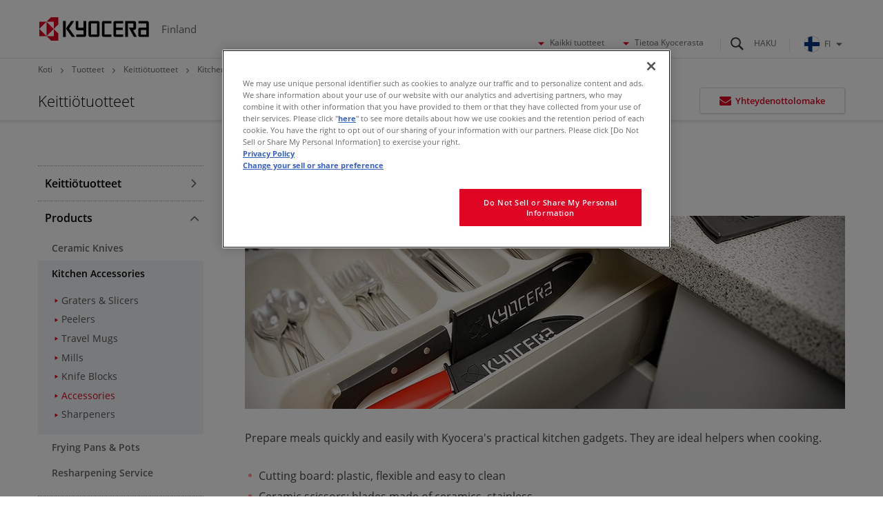

--- FILE ---
content_type: text/html
request_url: https://finland.kyocera.com/products/kitchen_products/prd/kitchen_accessories/cutting_board.html
body_size: 6997
content:
<!DOCTYPE html>
<html lang="fi-FI">
<head prefix="og: http://ogp.me/ns# fb: http://ogp.me/ns/fb# article: http://ogp.me/ns/article#">
  <meta charset="UTF-8">
  <meta http-equiv="X-UA-Compatible" content="IE=edge">
  <meta name="viewport" content="width=device-width, initial-scale=1.0">
  <title>Accessories | Kitchen Accessories | Keittiötuotteet | Tuotteet | KYOCERA Finland</title>
  <link rel="stylesheet" href="/_assets/css/template.css">
  <link rel="stylesheet" href="/assets/css/site.css">
  <link rel="stylesheet" href="/assets/css/site_override.css">
  <link rel="icon" type="image/x-icon" href="/favicon.ico">
  <link rel="apple-touch-icon" href="/_assets/img/common/apple-touch-icon.png">
  <meta name="format-detection" content="telephone=no">
    <meta name="description" content="">
    <meta property="og:locale" content="fi-FI">
    <meta property="og:type" content="article">
    <meta property="og:site_name" content="KYOCERA Finland">
    <meta property="og:title" content="Accessories | Kitchen Accessories | Keittiötuotteet | Tuotteet | KYOCERA Finland">
    <meta property="og:image" content="https://finland.kyocera.com/_assets/img/common/ogp.png">
    <meta property="og:url" content="https://finland.kyocera.com/products/kitchen_products/prd/kitchen_accessories/cutting_board.html">
    <meta property="og:description" content="">
    <meta name="twitter:card" content="summary_large_image">
    <meta name="twitter:title" content="Accessories | Kitchen Accessories | Keittiötuotteet | Tuotteet | KYOCERA Finland">
    <meta name="twitter:description" content="">
    <meta name="twitter:image" content="https://finland.kyocera.com/_assets/img/common/ogp.png">
    <meta name="twitter:url" content="https://finland.kyocera.com/products/kitchen_products/prd/kitchen_accessories/cutting_board.html">
    <script>
      (function() {
        var s = document.createElement('script');
        s.type = 'text/javascript';
        s.async = true;
        s.src = 'https://www.kyocera.co.jp/data/js/ga_KC-europe.js';
        var x = document.getElementsByTagName('script')[0];
        x.parentNode.insertBefore(s, x);
      }) ();
    </script>
</head>
<body>
<header class="st-GlobalHeader">
  <div class="st-GlobalHeader_Inner">
    <div class="st-GlobalHeader_CloseButtonArea">
      <!-- Close Button-->
      <button class="st-GlobalNav_NavClose" type="button" aria-label="Close"><span class="st-GlobalNav_NavCloseIcon" aria-hidden="true"></span></button>
      <button class="st-GlobalNav_SearchClose" type="button" aria-label="Close"><span class="st-GlobalNav_SearchCloseIcon" aria-hidden="true"></span></button>
      <button class="st-GlobalNav_RegionClose" type="button" aria-label="Close"><span class="st-GlobalNav_RegionCloseIcon" aria-hidden="true"></span></button>
      <!-- / Close Button-->
    </div>
    <div class="st-GlobalHeader_Logo">
      <div class="st-Logo"><a class="st-Logo_Main" href="/index.html">
        <picture><!--[if IE 9]><video style="display: none;"><![endif]-->
          <source media="(min-width: 1024px)" srcset="/_assets/img/common/logo.svg"/><!--[if IE 9]></video><![endif]--><img src="/_assets/img/common/logo_statement.svg" alt="KYOCERA"/>
        </picture></a>
        <p class="st-Logo_Sub">Finland</p>
      </div>
    </div>
    <div class="st-GlobalHeader_Buttons st-GlobalHeader_Buttons-devision">
      <!-- Gnav Button1-->
      <div class="st-DropNav_PcButtonArea">
        <button class="st-DropNav_PcButton" id="st-DropNav_PcButton1" aria-expanded="false" aria-controls="st-DropNav1"><span class="st-DropNav_PcButtonIcon" aria-hidden="true" aria-label="Kaikki tuotteet"></span>Kaikki tuotteet</button>
      </div>
      <!-- / Gnav Button1-->
      <!-- Gnav Button2-->
      <div class="st-DropNav_PcButtonArea st-DropNav_PcButton-devider">
        <button class="st-DropNav_PcButton" id="st-DropNav_PcButton2" aria-expanded="false" aria-controls="st-DropNav2"><span class="st-DropNav_PcButtonIcon" aria-hidden="true" aria-label="Tietoa Kyocerasta"></span>Tietoa Kyocerasta</button>
      </div>
      <!-- / Gnav Button2-->
      <!-- Search Button-->
      <button class="st-SearchButton" id="st-SearchButton" type="button" aria-controls="st-SearchForm" aria-expanded="false"><span class="st-SearchButton_Icon" aria-hidden="true" aria-label="Haku"></span></button>
      <!-- / Search Button-->
      <!-- Toggle Button-->
      <button class="st-ToggleButton" type="button" aria-controls="st-GlobalNav_Area" aria-expanded="false"><span class="st-ToggleButton_Icon" aria-hidden="true" aria-label="Navigation Open"></span></button>
      <!-- / Toggle Button-->
      <!-- Global Link-->
      <div class="st-GlobalRegionPc">
        <button class="st-GlobalRegionPc_Toggle js-documentClose" id="st-GlobalRegionPc_Toggle" type="button" aria-controls="st-GlobalRegionPc_SubArea" aria-expanded="false"><img class="st-GlobalRegionPc_Region" src="/assets/img/common/region_finland.svg" alt="FI">FI<span class="st-GlobalRegionPc_Icon" aria-hidden="true"></span></button>
      </div>
      <!-- / Global Link-->
    </div>
    <!-- Navigation Wrap Area-->
    <nav class="st-GlobalNav st-GlobalNav-divition" id="st-GlobalNav">
      <!-- Search Form Area-->
      <div class="st-SearchForm" id="st-SearchForm" aria-hidden="true">
            <form class="st-SearchForm_Form" id="ss-form1" action="/result/" method="get" accept-charset="UTF-8">
              <div class="st-SearchForm_Field">
                <!-- Search Icon-->
                <div class="st-SearchForm_Icon" aria-hidden="true"></div>
                <input class="st-SearchForm_Input" id="ss-query1" type="text" name="query" autocomplete="off" aria-autocomplete="none" placeholder="Search" size="44" value="" maxlength="100">
                <button class="st-SearchForm_Submit" id="SS_searchSubmit" type="submit" tabindex="-1">Search</button>
              </div>
            </form>
      </div>
      <!-- / Search Form Area-->
      <div class="st-GlobalRegionPc_SubArea js-documentClose" id="st-GlobalRegionPc_SubArea" aria-hidden="true" aria-labelledby="st-GlobalRegionPc_Toggle">
        <div class="st-GlobalSiteNav_SubLinkTop">
          <div class="st-GlobalSiteNav_SubLinkTopInner">Select Your Region</div>
        </div>
        <div class="st-GlobalSiteNav_SubAreaInner">
          <a class="st-GlobalSiteNav_SubLinkTitle" href="https://global.kyocera.com/">Kyocera Global<span class="st-GlobalSiteNav_SubLinkTitleIcon" aria-hidden="true"></span></a>
          <a class="st-GlobalSiteNav_SubLinkTitle" href="https://finland.kyocera.com/">Finland<span class="st-GlobalSiteNav_SubLinkTitleIcon" aria-hidden="true"></span></a>
          <ul class="st-GlobalRegionPc_RegionList">
  <li class="st-GlobalRegionPc_RegionItem"><a class="st-GlobalRegionPc_RegionLink" href="https://europe.kyocera.com/"><img class="st-GlobalRegionPc_RegionImage" src="/assets/img/common/region_eu.svg" alt><span class="st-GlobalRegionPc_RegionText">Europe</span></a></li>
  <li class="st-GlobalRegionPc_RegionItem"><a class="st-GlobalRegionPc_RegionLink" href="https://austria.kyocera.com/"><img class="st-GlobalRegionPc_RegionImage" src="/assets/img/common/region_austria.svg" alt><span class="st-GlobalRegionPc_RegionText">Austria</span></a></li>
  <li class="st-GlobalRegionPc_RegionItem"><a class="st-GlobalRegionPc_RegionLink" href="https://denmark.kyocera.com/"><img class="st-GlobalRegionPc_RegionImage" src="/assets/img/common/region_denmark.svg" alt><span class="st-GlobalRegionPc_RegionText">Denmark</span></a></li>
  <li class="st-GlobalRegionPc_RegionItem"><a class="st-GlobalRegionPc_RegionLink" href="https://france.kyocera.com/"><img class="st-GlobalRegionPc_RegionImage" src="/assets/img/common/region_france.svg" alt><span class="st-GlobalRegionPc_RegionText">France</span></a></li>
  <li class="st-GlobalRegionPc_RegionItem"><a class="st-GlobalRegionPc_RegionLink" href="https://germany.kyocera.com/"><img class="st-GlobalRegionPc_RegionImage" src="/assets/img/common/region_germany.svg" alt><span class="st-GlobalRegionPc_RegionText">Germany</span></a></li>
  <li class="st-GlobalRegionPc_RegionItem"><a class="st-GlobalRegionPc_RegionLink" href="https://italy.kyocera.com/"><img class="st-GlobalRegionPc_RegionImage" src="/assets/img/common/region_italy.svg" alt><span class="st-GlobalRegionPc_RegionText">Italy</span></a></li>
  <li class="st-GlobalRegionPc_RegionItem"><a class="st-GlobalRegionPc_RegionLink" href="https://netherlands.kyocera.com/"><img class="st-GlobalRegionPc_RegionImage" src="/assets/img/common/region_netherlands.svg" alt><span class="st-GlobalRegionPc_RegionText">Netherlands</span></a></li>
  <li class="st-GlobalRegionPc_RegionItem"><a class="st-GlobalRegionPc_RegionLink" href="https://norway.kyocera.com/"><img class="st-GlobalRegionPc_RegionImage" src="/assets/img/common/region_norway.svg" alt><span class="st-GlobalRegionPc_RegionText">Norway</span></a></li>
  <li class="st-GlobalRegionPc_RegionItem"><a class="st-GlobalRegionPc_RegionLink" href="https://portugal.kyocera.com/"><img class="st-GlobalRegionPc_RegionImage" src="/assets/img/common/region_portugal.svg" alt><span class="st-GlobalRegionPc_RegionText">Portugal</span></a></li>
  <li class="st-GlobalRegionPc_RegionItem"><a class="st-GlobalRegionPc_RegionLink" href="https://russia.kyocera.com/"><img class="st-GlobalRegionPc_RegionImage" src="/assets/img/common/region_russia.svg" alt><span class="st-GlobalRegionPc_RegionText">Russia</span></a></li>
  <li class="st-GlobalRegionPc_RegionItem"><a class="st-GlobalRegionPc_RegionLink" href="https://spain.kyocera.com/"><img class="st-GlobalRegionPc_RegionImage" src="/assets/img/common/region_spain.svg" alt><span class="st-GlobalRegionPc_RegionText">Spain</span></a></li>
  <li class="st-GlobalRegionPc_RegionItem"><a class="st-GlobalRegionPc_RegionLink" href="https://sweden.kyocera.com/"><img class="st-GlobalRegionPc_RegionImage" src="/assets/img/common/region_sweden.svg" alt><span class="st-GlobalRegionPc_RegionText">Sweden</span></a></li>
  <li class="st-GlobalRegionPc_RegionItem"><a class="st-GlobalRegionPc_RegionLink" href="https://switzerland.kyocera.com/"><img class="st-GlobalRegionPc_RegionImage" src="/assets/img/common/region_switzerland.svg" alt><span class="st-GlobalRegionPc_RegionText">Switzerland</span></a></li>
  <li class="st-GlobalRegionPc_RegionItem"><a class="st-GlobalRegionPc_RegionLink" href="https://southafrica.kyocera.com/"><img class="st-GlobalRegionPc_RegionImage" src="/assets/img/common/region_south-africa.svg" alt><span class="st-GlobalRegionPc_RegionText">South Africa</span></a></li>
  <li class="st-GlobalRegionPc_RegionItem"><a class="st-GlobalRegionPc_RegionLink" href="https://uk.kyocera.com/"><img class="st-GlobalRegionPc_RegionImage" src="/assets/img/common/region_united-kingdom.svg" alt><span class="st-GlobalRegionPc_RegionText">United Kingdom</span></a></li>
          </ul>
        </div>
      </div>
      <div class="st-GlobalNav_Area js-documentClose" id="st-GlobalNav_Area">
        <!-- Main Navigation-->
        <div class="st-GlobalSiteNav">
          <ul class="st-GlobalSiteNav_List">
<li class="st-GlobalSiteNav_Item"><a class="st-GlobalSiteNav_DivisionTitle" href="/products/kitchen_products/index.html">Keittiötuotteet</a></li>
<li class="st-GlobalSiteNav_Item"><a class="st-GlobalSiteNav_Link" href="/index.html">Top<span class="st-GlobalSiteNav_LinkIcon" aria-hidden="true"></span></a></li>
<li class="st-GlobalSiteNav_Item"><a class="st-GlobalSiteNav_Link" href="/products/index.html">Tuotteet<span class="st-GlobalSiteNav_LinkIcon" aria-hidden="true"></span></a>
  <div class="st-GlobalSiteNav_SubArea">
    <ul class="st-DrawerNav js-documentClose">
      <li class="st-DrawerNav_Item">
        <a class="st-DrawerNav_Trigger js-documentClose" id="st-DrawerNav_Trigger-ceramic_knives" href="/products/kitchen_products/prd/ceramic_knives/" aria-expanded="false" aria-controls="st-DrawerNav_Drawer-ceramic_knives">Ceramic Knives</a>
      </li>
      <li class="st-DrawerNav_Item">
        <a class="st-DrawerNav_Trigger js-documentClose" id="st-DrawerNav_Trigger-kitchen_accessories" href="/products/kitchen_products/prd/kitchen_accessories/" aria-expanded="false" aria-controls="st-DrawerNav_Drawer-kitchen_accessories">Kitchen Accessories</a>
      </li>
      <li class="st-DrawerNav_Item">
        <a class="st-DrawerNav_Trigger js-documentClose" id="st-DrawerNav_Trigger-frying_pans_pots" href="/products/kitchen_products/prd/frying_pans_pots/" aria-expanded="false" aria-controls="st-DrawerNav_Drawer-frying_pans_pots">Frying Pans & Pots</a>
      </li>
      <li class="st-DrawerNav_Item">
        <a class="st-DrawerNav_Trigger js-documentClose" id="st-DrawerNav_Trigger-resharpening" href="/products/kitchen_products/prd/resharpening/" aria-expanded="false" aria-controls="st-DrawerNav_Drawer-resharpening">Resharpening Service</a>
      </li>
    </ul>
  </div>
</li>
<li class="st-GlobalSiteNav_Item">
  <a class="st-GlobalSiteNav_Link" href="">Download</a>
</li>
<li class="st-GlobalSiteNav_Item">
  <a class="st-GlobalSiteNav_Link" href="">Distributors</a>
</li>
<li class="st-GlobalSiteNav_Item">
  <a class="st-GlobalSiteNav_Link" href="">Events</a>
</li>
<li class="st-GlobalSiteNav_Item">
  <a class="st-GlobalSiteNav_Link" href="">Online Shop</a>
</li>
<li class="st-GlobalSiteNav_Item">
  <a class="st-GlobalSiteNav_Link" href="">Videos</a>
</li>
<li class="st-GlobalSiteNav_Item">
  <a class="st-GlobalSiteNav_Link" href="/news/index.html">News</a>
</li>
<li class="st-GlobalSiteNav_Item">
  <a class="st-GlobalSiteNav_Link" href="/contact/index.html">Sales Office</a>
</li>
          </ul>
        </div>
        <!-- / Main Navigation-->
        <!-- Sub Navigation1-->
        <div class="st-DropNav" id="st-DropNav1" aria-hidden="true" aria-labelledby="st-DropNav_PcButton1">
          <button class="st-DropNav_SpButton" id="st-DropNav_SpButton1" aria-expanded="false" aria-controls="st-DropNav_List1">
            <div class="st-DropNav_SpButtonInner">Kaikki tuotteet<span class="st-DropNav_SpButtonIcon" aria-hidden="true"></span></div>
          </button><a class="st-DropNav_SubLinkTop" href="/products/index.html">
            <div class="st-DropNav_SubLinkTopInner">Tuotteet<span class="st-DropNav_SubLinkTopIcon" aria-hidden="true"></span></div></a>
          <div class="st-DropNav_Inner">
            <div class="st-DropNav_List" id="st-DropNav_List1" aria-hidden="true" aria-labelledby="st-DropNav_SpButton1">
              <div class="l-Grid">
                <div class="l-Grid_Item l-Grid_Item-9of12Lg">
                  <p class="st-DropNav_SubLinkTitle">Teollisuuden käyttäjä</p>
                  <ul class="st-DropNav_SubList">
  <li class="st-DropNav_SubItem">
    <a class="st-DropNav_SubLink" href="https://www.kyoceradocumentsolutions.fi/" target="_blank">Tulostimet / Monitoimilaitteet<span aria-hidden="true" class="st-DropNav_SubLinkExternalA"></span>
  </a></li>
  <li class="st-DropNav_SubItem">
    <a class="st-DropNav_SubLink" href="/products/fineceramic_components/">Hienokeramiikkakomponentit
  </a></li>
  <li class="st-DropNav_SubItem">
    <a class="st-DropNav_SubLink" href="/products/electronic_components/">Elektroniikkakomponentit
  </a></li>
  <li class="st-DropNav_SubItem">
    <a class="st-DropNav_SubLink" href="/products/automotive_components/">Autoteollisuuden komponentit
  </a></li>
  <li class="st-DropNav_SubItem">
    <a class="st-DropNav_SubLink" href="/products/semiconductor_components/">Puolijohdekomponentit
  </a></li>
  <li class="st-DropNav_SubItem">
    <a class="st-DropNav_SubLink" href="/products/organic_materials/">Kemialliset tuotteet
  </a></li>
  <li class="st-DropNav_SubItem">
    <a class="st-DropNav_SubLink" href="/products/industrial_tools/">Teollisuuden työkalut
  </a></li>
  <li class="st-DropNav_SubItem">
    <a class="st-DropNav_SubLink" href="/products/lcds_glass_glass_touch_panels/">LCD tuotteet
  </a></li>
  <li class="st-DropNav_SubItem">
    <a class="st-DropNav_SubLink" href="/products/printing_devices/">Tulostuslaitteet
  </a></li>
  <li class="st-DropNav_SubItem">
    <a class="st-DropNav_SubLink" href="/products/optical_components/">Optiset komponentit
  </a></li>
  <li class="st-DropNav_SubItem">
    <a class="st-DropNav_SubLink" href="/products/solar_electric_systems/">Aurinkoenergiajärjestelmät
  </a></li>
                  </ul>
                </div>
                <div class="l-Grid_Item l-Grid_Item-3of12Lg">
                  <p class="st-GlobalSiteNav_SubLinkTitle">Yksityinen käyttäjä</p>
                  <ul class="st-DropNav_SubList">
  <li class="st-DropNav_SubItem">
    <a class="st-DropNav_SubLink" href="/products/kitchen_products/">Keittiötuotteet
  </a></li>
  <li class="st-DropNav_SubItem">
    <a class="st-DropNav_SubLink" href="/products/solar_electric_systems/index.html">Aurinkoenergiajärjestelmät
  </a></li>
  <li class="st-DropNav_SubItem">
    <a class="st-DropNav_SubLink" href="/products/office_products/">Toimistotuotteet
  </a></li>
                  </ul>
                </div>
              </div>
            </div>
          </div>
        </div>
        <!-- / Sub Navigation1-->
        <!-- Sub Navigation2-->
        <div class="st-DropNav" id="st-DropNav2" aria-hidden="true" aria-labelledby="st-DropNav_PcButton2">
          <button class="st-DropNav_SpButton" id="st-DropNav_SpButton2" aria-expanded="false" aria-controls="st-DropNav_List2">
            <div class="st-DropNav_SpButtonInner">Tietoa Kyocerasta<span class="st-DropNav_SpButtonIcon" aria-hidden="true"></span></div>
          </button>
          <div class="st-DropNav_Inner">
            <div class="st-DropNav_List" id="st-DropNav_List2" aria-hidden="true" aria-labelledby="st-DropNav_SpButton2">
              <ul class="st-DropNav_SubList">
                <li class="st-DropNav_SubItem"><a class="st-DropNav_SubLink" href="/products/index.html">Tuotteet</a></li>
                <li class="st-DropNav_SubItem"><a class="st-DropNav_SubLink" href="/company/">Tietoa</a></li>
                <li class="st-DropNav_SubItem"><a class="st-DropNav_SubLink" href="/news/index.html">Uutisia</a></li>
                <li class="st-DropNav_SubItem"><a class="st-DropNav_SubLink" href="/contact/index.html">Yhteystiedot</a></li>
              </ul>
            </div>
          </div>
        </div>
        <!-- / Sub Navigation2-->
        <div class="st-GlobalRegionSp">
          <button class="st-GlobalRegionSp_Toggle js-documentClose" id="st-GlobalRegionSp_Toggle" type="button" aria-controls="st-GlobalRegionSp_SubArea" aria-expanded="false"><img class="st-GlobalRegionSp_Region" src="/assets/img/common/region_finland.svg" alt="FI"><span class="st-GlobalRegionSp_Text">FI</span><span class="GloablRegion_Icon" aria-hidden="true"></span></button>
          <div class="st-GlobalRegionSp_SubArea js-documentClose" id="st-GlobalRegionSp_SubArea" aria-hidden="true" aria-labelledby="st-GlobalRegionSp_Toggle">
            <a class="st-GlobalRegionSp_Heading" href="https://global.kyocera.com/">Kyocera Global<span class="st-GlobalRegionSp_HeadingIcon" aria-hidden="true"></span></a>
            <a class="st-GlobalRegionSp_Heading" href="https://finland.kyocera.com/">Finland<span class="st-GlobalRegionSp_HeadingIcon" aria-hidden="true"></span></a>
            <ul class="st-GlobalRegionSp_RegionList">
  <li class="st-GlobalRegionSp_RegionItem"><a class="st-GlobalRegionSp_RegionLink" href="https://europe.kyocera.com/"><img class="st-GlobalRegionPc_RegionImage" src="/assets/img/common/region_eu.svg" alt><span class="st-GlobalRegionPc_RegionText">Europe</span></a></li>
  <li class="st-GlobalRegionSp_RegionItem"><a class="st-GlobalRegionSp_RegionLink" href="https://austria.kyocera.com/"><img class="st-GlobalRegionPc_RegionImage" src="/assets/img/common/region_austria.svg" alt><span class="st-GlobalRegionPc_RegionText">Austria</span></a></li>
  <li class="st-GlobalRegionSp_RegionItem"><a class="st-GlobalRegionSp_RegionLink" href="https://denmark.kyocera.com/"><img class="st-GlobalRegionPc_RegionImage" src="/assets/img/common/region_denmark.svg" alt><span class="st-GlobalRegionPc_RegionText">Denmark</span></a></li>
  <li class="st-GlobalRegionSp_RegionItem"><a class="st-GlobalRegionSp_RegionLink" href="https://france.kyocera.com/"><img class="st-GlobalRegionPc_RegionImage" src="/assets/img/common/region_france.svg" alt><span class="st-GlobalRegionPc_RegionText">France</span></a></li>
  <li class="st-GlobalRegionSp_RegionItem"><a class="st-GlobalRegionSp_RegionLink" href="https://germany.kyocera.com/"><img class="st-GlobalRegionPc_RegionImage" src="/assets/img/common/region_germany.svg" alt><span class="st-GlobalRegionPc_RegionText">Germany</span></a></li>
  <li class="st-GlobalRegionSp_RegionItem"><a class="st-GlobalRegionSp_RegionLink" href="https://italy.kyocera.com/"><img class="st-GlobalRegionPc_RegionImage" src="/assets/img/common/region_italy.svg" alt><span class="st-GlobalRegionPc_RegionText">Italy</span></a></li>
  <li class="st-GlobalRegionSp_RegionItem"><a class="st-GlobalRegionSp_RegionLink" href="https://netherlands.kyocera.com/"><img class="st-GlobalRegionPc_RegionImage" src="/assets/img/common/region_netherlands.svg" alt><span class="st-GlobalRegionPc_RegionText">Netherlands</span></a></li>
  <li class="st-GlobalRegionSp_RegionItem"><a class="st-GlobalRegionSp_RegionLink" href="https://norway.kyocera.com/"><img class="st-GlobalRegionPc_RegionImage" src="/assets/img/common/region_norway.svg" alt><span class="st-GlobalRegionPc_RegionText">Norway</span></a></li>
  <li class="st-GlobalRegionSp_RegionItem"><a class="st-GlobalRegionSp_RegionLink" href="https://portugal.kyocera.com/"><img class="st-GlobalRegionPc_RegionImage" src="/assets/img/common/region_portugal.svg" alt><span class="st-GlobalRegionPc_RegionText">Portugal</span></a></li>
  <li class="st-GlobalRegionSp_RegionItem"><a class="st-GlobalRegionSp_RegionLink" href="https://russia.kyocera.com/"><img class="st-GlobalRegionPc_RegionImage" src="/assets/img/common/region_russia.svg" alt><span class="st-GlobalRegionPc_RegionText">Russia</span></a></li>
  <li class="st-GlobalRegionSp_RegionItem"><a class="st-GlobalRegionSp_RegionLink" href="https://spain.kyocera.com/"><img class="st-GlobalRegionPc_RegionImage" src="/assets/img/common/region_spain.svg" alt><span class="st-GlobalRegionPc_RegionText">Spain</span></a></li>
  <li class="st-GlobalRegionSp_RegionItem"><a class="st-GlobalRegionSp_RegionLink" href="https://sweden.kyocera.com/"><img class="st-GlobalRegionPc_RegionImage" src="/assets/img/common/region_sweden.svg" alt><span class="st-GlobalRegionPc_RegionText">Sweden</span></a></li>
  <li class="st-GlobalRegionSp_RegionItem"><a class="st-GlobalRegionSp_RegionLink" href="https://switzerland.kyocera.com/"><img class="st-GlobalRegionPc_RegionImage" src="/assets/img/common/region_switzerland.svg" alt><span class="st-GlobalRegionPc_RegionText">Switzerland</span></a></li>
  <li class="st-GlobalRegionSp_RegionItem"><a class="st-GlobalRegionSp_RegionLink" href="https://southafrica.kyocera.com/"><img class="st-GlobalRegionPc_RegionImage" src="/assets/img/common/region_south-africa.svg" alt><span class="st-GlobalRegionPc_RegionText">South Africa</span></a></li>
  <li class="st-GlobalRegionSp_RegionItem"><a class="st-GlobalRegionSp_RegionLink" href="https://uk.kyocera.com/"><img class="st-GlobalRegionPc_RegionImage" src="/assets/img/common/region_united-kingdom.svg" alt><span class="st-GlobalRegionPc_RegionText">United Kingdom</span></a></li>
            </ul>
          </div>
        </div>
<div class="st-DrawerNav_Drawer js-documentClose" id="st-DrawerNav_Drawer-ceramic_knives" aria-hidden="true" aria-labelledby="st-DrawerNav_Trigger-ceramic_knives">
  <button class="st-DrawerNav_DrawerBack" type="button" aria-label="Back"><span class="st-DrawerNav_DrawerBackIcon" aria-hidden="true"></span></button>
  <a class="st-DrawerNav_DrawerHeading" href="/products/kitchen_products/prd/ceramic_knives/">Ceramic Knives Top</a>
  <ul class="st-DrawerNav_DrawerList js-documentClose">
    <li class="st-DrawerNav_DrawerItem"><a class="st-DrawerNav_DrawerLink" href="/products/kitchen_products/prd/ceramic_knives/shin_series_black.html"><span class="st-DrawerNav_DrawerIcon" aria-hidden="true"></span>Shin Black Series</a></li>
    <li class="st-DrawerNav_DrawerItem"><a class="st-DrawerNav_DrawerLink" href="/products/kitchen_products/prd/ceramic_knives/chowa_series.html"><span class="st-DrawerNav_DrawerIcon" aria-hidden="true"></span>Chowa Series</a></li>
    <li class="st-DrawerNav_DrawerItem"><a class="st-DrawerNav_DrawerLink" href="/products/kitchen_products/prd/ceramic_knives/fk_series.html"><span class="st-DrawerNav_DrawerIcon" aria-hidden="true"></span>Gen Series</a></li>
    <li class="st-DrawerNav_DrawerItem"><a class="st-DrawerNav_DrawerLink" href="/products/kitchen_products/prd/ceramic_knives/nature_series.html"><span class="st-DrawerNav_DrawerIcon" aria-hidden="true"></span>Nature Series</a></li>
    <li class="st-DrawerNav_DrawerItem"><a class="st-DrawerNav_DrawerLink" href="/products/kitchen_products/prd/ceramic_knives/steak_knives.html"><span class="st-DrawerNav_DrawerIcon" aria-hidden="true"></span>Steak Knives</a></li>
    <li class="st-DrawerNav_DrawerItem"><a class="st-DrawerNav_DrawerLink" href="/products/kitchen_products/prd/ceramic_knives/gift_sets.html"><span class="st-DrawerNav_DrawerIcon" aria-hidden="true"></span>Gift Sets</a></li>
    <li class="st-DrawerNav_DrawerItem"><a class="st-DrawerNav_DrawerLink" href="/products/kitchen_products/prd/ceramic_knives/recommended_handling.html"><span class="st-DrawerNav_DrawerIcon" aria-hidden="true"></span>Recommended Handling</a></li>
  </ul>
</div>
<div class="st-DrawerNav_Drawer js-documentClose" id="st-DrawerNav_Drawer-kitchen_accessories" aria-hidden="true" aria-labelledby="st-DrawerNav_Trigger-kitchen_accessories">
  <button class="st-DrawerNav_DrawerBack" type="button" aria-label="Back"><span class="st-DrawerNav_DrawerBackIcon" aria-hidden="true"></span></button>
  <a class="st-DrawerNav_DrawerHeading" href="/products/kitchen_products/prd/kitchen_accessories/">Kitchen Accessories Top</a>
  <ul class="st-DrawerNav_DrawerList js-documentClose">
    <li class="st-DrawerNav_DrawerItem"><a class="st-DrawerNav_DrawerLink" href="/products/kitchen_products/prd/kitchen_accessories/slicer.html"><span class="st-DrawerNav_DrawerIcon" aria-hidden="true"></span>Graters & Slicers</a></li>
    <li class="st-DrawerNav_DrawerItem"><a class="st-DrawerNav_DrawerLink" href="/products/kitchen_products/prd/kitchen_accessories/peeler.html"><span class="st-DrawerNav_DrawerIcon" aria-hidden="true"></span>Peelers</a></li>
    <li class="st-DrawerNav_DrawerItem"><a class="st-DrawerNav_DrawerLink" href="/products/kitchen_products/prd/kitchen_accessories/mugs.html"><span class="st-DrawerNav_DrawerIcon" aria-hidden="true"></span>Travel Mugs</a></li>
    <li class="st-DrawerNav_DrawerItem"><a class="st-DrawerNav_DrawerLink" href="/products/kitchen_products/prd/kitchen_accessories/mills.html"><span class="st-DrawerNav_DrawerIcon" aria-hidden="true"></span>Mills</a></li>
    <li class="st-DrawerNav_DrawerItem"><a class="st-DrawerNav_DrawerLink" href="/products/kitchen_products/prd/kitchen_accessories/knife_blocks.html"><span class="st-DrawerNav_DrawerIcon" aria-hidden="true"></span>Knife Blocks</a></li>
    <li class="st-DrawerNav_DrawerItem"><a class="st-DrawerNav_DrawerLink" href="/products/kitchen_products/prd/kitchen_accessories/cutting_board.html"><span class="st-DrawerNav_DrawerIcon" aria-hidden="true"></span>Accessories</a></li>
    <li class="st-DrawerNav_DrawerItem"><a class="st-DrawerNav_DrawerLink" href="/products/kitchen_products/prd/kitchen_accessories/sharpeners.html"><span class="st-DrawerNav_DrawerIcon" aria-hidden="true"></span>Sharpeners</a></li>
  </ul>
</div>
<div class="st-DrawerNav_Drawer js-documentClose" id="st-DrawerNav_Drawer-resharpening" aria-hidden="true" aria-labelledby="st-DrawerNav_Trigger-resharpening">
  <button class="st-DrawerNav_DrawerBack" type="button" aria-label="Back"><span class="st-DrawerNav_DrawerBackIcon" aria-hidden="true"></span></button>
  <a class="st-DrawerNav_DrawerHeading" href="/products/kitchen_products/prd/resharpening/">Resharpening Service Top</a>
  <ul class="st-DrawerNav_DrawerList js-documentClose">
    <li class="st-DrawerNav_DrawerItem"><a class="st-DrawerNav_DrawerLink" href="/products/kitchen_products/prd/resharpening/normal_resharpening.html"><span class="st-DrawerNav_DrawerIcon" aria-hidden="true"></span>Authorised Kyocera resharpening service</a></li>
    <li class="st-DrawerNav_DrawerItem"><a class="st-DrawerNav_DrawerLink" href="/products/kitchen_products/prd/resharpening/voucher_resharpening.html"><span class="st-DrawerNav_DrawerIcon" aria-hidden="true"></span>Free resharpening service with voucher</a></li>
  </ul>
</div>
      </div>
    </nav>
    <!-- / Navigation Wrap Area-->
    <!-- statement-->
    <div class="st-GlobalHeader_StatementArea">
      <div class="st-GlobalHeader_Statement"><img class="st-GlobalHeader_StatementImage" src="/_assets/img/common/statement.svg" alt="THE NEW VALUE FRONTIER"></div>
    </div>
    <!-- / statement-->
  </div>
</header>
    <header class="st-ContentsHeader">
      <div class="st-ContentsHeader_Breadcrumb">
        <div class="st-Breadcrumb">
          <ol class="st-Breadcrumb_List">
            <li class="st-Breadcrumb_Item"><a class="st-Breadcrumb_Link" href="/">Koti</a></li>
            <li class="st-Breadcrumb_Item"><a class="st-Breadcrumb_Link" href="/products/">Tuotteet</a></li>
            <li class="st-Breadcrumb_Item"><a class="st-Breadcrumb_Link" href="/products/kitchen_products/">Keittiötuotteet</a></li>
            <li class="st-Breadcrumb_Item"><a class="st-Breadcrumb_Link" href="/products/kitchen_products/prd/kitchen_accessories/">Kitchen Accessories</a></li>
            <li class="st-Breadcrumb_Item">Accessories</li>
          </ol>
        </div>
      </div>
      <div class="st-ContentsHeader_Title">
        <div class="st-TitleB">
          <div class="st-TitleB_Inner">
            <p class="st-TitleB_Title">Keittiötuotteet</p>
              <a class="st-TitleB_Inquiry" href="https://contact.kyocera.com/inquiry/fi/products/input.html?product=kitchen"><span class="st-TitleB_InquiryIcon" aria-hidden="true"></span><span class="st-TitleB_InquiryText">Yhteydenottolomake</span></a>
          </div>
        </div>
      </div>
    </header>
    <main>
      <div class="l-DetailTemplate">
        <div class="l-DetailTemplate_Wrapper">
          <div class="l-DetailTemplate_Main">
            <div class="st-TitleC">
              <h1 class="st-TitleC_Title">Accessories</h1>
            </div>
                          <div class="st-TitleC_Hero"><span class="st-TitleC_Image"><img src="/uploads/eu/kitchen-products_prd_kitchen-accessories_cutting-board_hero01.jpg" alt=""></span></div><p class="sw-Text">Prepare meals quickly and easily with Kyocera's practical kitchen gadgets. They are ideal helpers when cooking.</p><ul class="sw-ListUnorder"><li>Cutting board: plastic, flexible and easy to clean</li><li>Ceramic scissors: blades made of ceramics, stainless</li><li>Blade guard: plastic, for safe storage of the Kyocera ceramic knives</li></ul><section class="l-Section2"><h2 class="sw-Heading2A">Cutting Board</h2><ul class="product-BoxA"><li class="product-BoxA_Item"><div class="product-BoxA_Box product-BoxA-BoxMediaMd"><div class="product-BoxA_Head"><span class="product-BoxA_Image"><img src="/uploads/eu/kitchen-products_prd_kitchen-accessories_cutting-board_image01.jpg" alt=""></span></div><div class="product-BoxA_Body"><h3 class="product-BoxA_Heading">BB-100</h3><p class="product-BoxA_Text">Flexible Cutting Board<br>black: Elastomer (TPE)<br>red: Polypropylene (PP)<br>Size: 37 x 25 x 0.2 cm<br>Polypropylene (PP)<br>Colours:</p><ul class="product-BoxA_Colors"><li class="product-BoxA_Color"><span class="product-BoxA_ColorBlack" aria-label="Black"></span></li><li class="product-BoxA_Color"><span class="product-BoxA_ColorRed" aria-label="Red"></span></li></ul></div></div></li></ul></section><section class="l-Section2"><h2 class="sw-Heading2A">Kitchen Scissors</h2><ul class="product-BoxA"><li class="product-BoxA_Item"><div class="product-BoxA_Box product-BoxA-BoxMediaMd"><div class="product-BoxA_Head"><span class="product-BoxA_Image"><img src="/uploads/eu/kitchen-products_prd_kitchen-accessories_cutting-board_image02.jpg" alt=""></span></div><div class="product-BoxA_Body"><h3 class="product-BoxA_Heading">CSL-07 WH-BK</h3><p class="product-BoxA_Text">Kitchen Scissors<br>Ceramic cutting blades<br>Stainless<br>Size: 19,5 cm</p></div></div></li></ul></section><section class="l-Section2"><h2 class="sw-Heading2A">Blade Guards</h2><p class="sw-Text">for safe storage of the Kyocera ceramic knives, plastic</p><ul class="product-BoxA product-BoxA-col3Md"><li class="product-BoxA_Item"><div class="product-BoxA_Box"><div class="product-BoxA_Head"><span class="product-BoxA_Image"><img src="/uploads/eu/kitchen-products_prd_kitchen-accessories_cutting-board_image04.jpg" alt=""></span></div><div class="product-BoxA_Body"><h3 class="product-BoxA_Heading">BG-180</h3><p class="product-BoxA_Text">for blades from 16 up to 18 cm</p></div></div></li><li class="product-BoxA_Item"><div class="product-BoxA_Box"><div class="product-BoxA_Head"><span class="product-BoxA_Image"><img src="/uploads/eu/kitchen-products_prd_kitchen-accessories_cutting-board_image05.jpg" alt=""></span></div><div class="product-BoxA_Body"><h3 class="product-BoxA_Heading">BG-140</h3><p class="product-BoxA_Text">for blades from 13 up to 15 cm</p></div></div></li><li class="product-BoxA_Item"><div class="product-BoxA_Box"><div class="product-BoxA_Head"><span class="product-BoxA_Image"><img src="/uploads/eu/kitchen-products_prd_kitchen-accessories_cutting-board_image06.jpg" alt=""></span></div><div class="product-BoxA_Body"><h3 class="product-BoxA_Heading">BG-130</h3><p class="product-BoxA_Text">for blades from 11.5 up to 13 cm</p></div></div></li><li class="product-BoxA_Item"><div class="product-BoxA_Box"><div class="product-BoxA_Head"><span class="product-BoxA_Image"><img src="/uploads/eu/kitchen-products_prd_kitchen-accessories_cutting-board_image07.jpg" alt=""></span></div><div class="product-BoxA_Body"><h3 class="product-BoxA_Heading">BG-110</h3><p class="product-BoxA_Text">for blades up to 11 cm</p></div></div></li><li class="product-BoxA_Item"><div class="product-BoxA_Box"><div class="product-BoxA_Head"><span class="product-BoxA_Image"><img src="/uploads/eu/kitchen-products_prd_kitchen-accessories_cutting-board_image08.jpg" alt=""></span></div><div class="product-BoxA_Body"><h3 class="product-BoxA_Heading">BG-75</h3><p class="product-BoxA_Text">for blades up to 7.5 cm</p></div></div></li></ul></section>            
          </div>
          <div class="l-DetailTemplate_Sub">
            <nav class="l-DetailTemplate_SubNav">
  <ul class="st-SideNav">
    <li class="st-SideNav_Item">
      <a class="st-SideNav_Link" href="/products/kitchen_products/" data-mark-current="/products/kitchen_products/">
        Keittiötuotteet<span class="st-SideNav_Icon" aria-hidden="true"></span>
      </a>
    </li>
      <li class="st-SideNav_Item">
        <button class="st-SideNav_Toggle" id="st-SideNav_Toggle" type="button" aria-controls="st-SideNav_Parent">Products<span class="st-SideNav_ToggleIcon" aria-hidden="true"></span></button>
        <ul class="st-SideNav_Parent" id="st-SideNav_Parent" aria-hidden="true">
          <li class="st-SideNav_ParentItem">
            <a class="st-SideNav_ParentLink" href="/products/kitchen_products/prd/ceramic_knives/" data-mark-current="/products/kitchen_products/prd/ceramic_knives/">Ceramic Knives</a>
            <ul class="st-SideNav_Child">
              <li class="st-SideNav_ChildItem">
                <a class="st-SideNav_ChildLink" href="/products/kitchen_products/prd/ceramic_knives/shin_series_black.html" data-mark-current="/products/kitchen_products/prd/ceramic_knives/shin_series_black.html"><span class="st-SideNav_ChildIcon" aria-hidden="true"></span><span>Shin Black Series</span></a>
            </li>
              <li class="st-SideNav_ChildItem">
                <a class="st-SideNav_ChildLink" href="/products/kitchen_products/prd/ceramic_knives/chowa_series.html" data-mark-current="/products/kitchen_products/prd/ceramic_knives/chowa_series.html"><span class="st-SideNav_ChildIcon" aria-hidden="true"></span><span>Chowa Series</span></a>
            </li>
              <li class="st-SideNav_ChildItem">
                <a class="st-SideNav_ChildLink" href="/products/kitchen_products/prd/ceramic_knives/fk_series.html" data-mark-current="/products/kitchen_products/prd/ceramic_knives/fk_series.html"><span class="st-SideNav_ChildIcon" aria-hidden="true"></span><span>Gen Series</span></a>
            </li>
              <li class="st-SideNav_ChildItem">
                <a class="st-SideNav_ChildLink" href="/products/kitchen_products/prd/ceramic_knives/nature_series.html" data-mark-current="/products/kitchen_products/prd/ceramic_knives/nature_series.html"><span class="st-SideNav_ChildIcon" aria-hidden="true"></span><span>Nature Series</span></a>
            </li>
              <li class="st-SideNav_ChildItem">
                <a class="st-SideNav_ChildLink" href="/products/kitchen_products/prd/ceramic_knives/steak_knives.html" data-mark-current="/products/kitchen_products/prd/ceramic_knives/steak_knives.html"><span class="st-SideNav_ChildIcon" aria-hidden="true"></span><span>Steak Knives</span></a>
            </li>
              <li class="st-SideNav_ChildItem">
                <a class="st-SideNav_ChildLink" href="/products/kitchen_products/prd/ceramic_knives/gift_sets.html" data-mark-current="/products/kitchen_products/prd/ceramic_knives/gift_sets.html"><span class="st-SideNav_ChildIcon" aria-hidden="true"></span><span>Gift Sets</span></a>
            </li>
              <li class="st-SideNav_ChildItem">
                <a class="st-SideNav_ChildLink" href="/products/kitchen_products/prd/ceramic_knives/recommended_handling.html" data-mark-current="/products/kitchen_products/prd/ceramic_knives/recommended_handling.html"><span class="st-SideNav_ChildIcon" aria-hidden="true"></span><span>Recommended Handling</span></a>
            </li>
          </ul>
        </li>
          <li class="st-SideNav_ParentItem">
            <a class="st-SideNav_ParentLink" href="/products/kitchen_products/prd/kitchen_accessories/" data-mark-current="/products/kitchen_products/prd/kitchen_accessories/">Kitchen Accessories</a>
            <ul class="st-SideNav_Child">
              <li class="st-SideNav_ChildItem">
                <a class="st-SideNav_ChildLink" href="/products/kitchen_products/prd/kitchen_accessories/slicer.html" data-mark-current="/products/kitchen_products/prd/kitchen_accessories/slicer.html"><span class="st-SideNav_ChildIcon" aria-hidden="true"></span><span>Graters & Slicers</span></a>
            </li>
              <li class="st-SideNav_ChildItem">
                <a class="st-SideNav_ChildLink" href="/products/kitchen_products/prd/kitchen_accessories/peeler.html" data-mark-current="/products/kitchen_products/prd/kitchen_accessories/peeler.html"><span class="st-SideNav_ChildIcon" aria-hidden="true"></span><span>Peelers</span></a>
            </li>
              <li class="st-SideNav_ChildItem">
                <a class="st-SideNav_ChildLink" href="/products/kitchen_products/prd/kitchen_accessories/mugs.html" data-mark-current="/products/kitchen_products/prd/kitchen_accessories/mugs.html"><span class="st-SideNav_ChildIcon" aria-hidden="true"></span><span>Travel Mugs</span></a>
            </li>
              <li class="st-SideNav_ChildItem">
                <a class="st-SideNav_ChildLink" href="/products/kitchen_products/prd/kitchen_accessories/mills.html" data-mark-current="/products/kitchen_products/prd/kitchen_accessories/mills.html"><span class="st-SideNav_ChildIcon" aria-hidden="true"></span><span>Mills</span></a>
            </li>
              <li class="st-SideNav_ChildItem">
                <a class="st-SideNav_ChildLink" href="/products/kitchen_products/prd/kitchen_accessories/knife_blocks.html" data-mark-current="/products/kitchen_products/prd/kitchen_accessories/knife_blocks.html"><span class="st-SideNav_ChildIcon" aria-hidden="true"></span><span>Knife Blocks</span></a>
            </li>
              <li class="st-SideNav_ChildItem">
                <a class="st-SideNav_ChildLink" href="/products/kitchen_products/prd/kitchen_accessories/cutting_board.html" data-mark-current="/products/kitchen_products/prd/kitchen_accessories/cutting_board.html"><span class="st-SideNav_ChildIcon" aria-hidden="true"></span><span>Accessories</span></a>
            </li>
              <li class="st-SideNav_ChildItem">
                <a class="st-SideNav_ChildLink" href="/products/kitchen_products/prd/kitchen_accessories/sharpeners.html" data-mark-current="/products/kitchen_products/prd/kitchen_accessories/sharpeners.html"><span class="st-SideNav_ChildIcon" aria-hidden="true"></span><span>Sharpeners</span></a>
            </li>
          </ul>
        </li>
          <li class="st-SideNav_ParentItem">
            <a class="st-SideNav_ParentLink" href="/products/kitchen_products/prd/frying_pans_pots/" data-mark-current="/products/kitchen_products/prd/frying_pans_pots/">Frying Pans & Pots</a>
        </li>
          <li class="st-SideNav_ParentItem">
            <a class="st-SideNav_ParentLink" href="/products/kitchen_products/prd/resharpening/" data-mark-current="/products/kitchen_products/prd/resharpening/">Resharpening Service</a>
            <ul class="st-SideNav_Child">
              <li class="st-SideNav_ChildItem">
                <a class="st-SideNav_ChildLink" href="/products/kitchen_products/prd/resharpening/normal_resharpening.html" data-mark-current="/products/kitchen_products/prd/resharpening/normal_resharpening.html"><span class="st-SideNav_ChildIcon" aria-hidden="true"></span><span>Authorised Kyocera resharpening service</span></a>
            </li>
              <li class="st-SideNav_ChildItem">
                <a class="st-SideNav_ChildLink" href="/products/kitchen_products/prd/resharpening/voucher_resharpening.html" data-mark-current="/products/kitchen_products/prd/resharpening/voucher_resharpening.html"><span class="st-SideNav_ChildIcon" aria-hidden="true"></span><span>Free resharpening service with voucher</span></a>
            </li>
          </ul>
        </li>
      </ul>
    </li>
    <li class="st-SideNav_Item">
      <a class="st-SideNav_Link" href="/products/kitchen_products/download/" data-mark-current="/products/kitchen_products/download/">Download<span aria-hidden="true" class="st-SideNav_Icon"></span></a>
    </li>
    <li class="st-SideNav_Item">
      <a class="st-SideNav_Link" href="/products/kitchen_products/distributors/" data-mark-current="/products/kitchen_products/distributors/">Distributors<span aria-hidden="true" class="st-SideNav_Icon"></span></a>
    </li>
    <li class="st-SideNav_Item">
      <a class="st-SideNav_Link" href="/products/kitchen_products/events/" data-mark-current="/products/kitchen_products/events/">Events<span aria-hidden="true" class="st-SideNav_Icon"></span></a>
    </li>
    <li class="st-SideNav_Item">
      <a class="st-SideNav_Link" href="https://www.kyocera-messer.de/en/" data-mark-current="https://www.kyocera-messer.de/en/" target="_blank">Online Shop<span aria-hidden="true" class="st-SideNav_IconExternalB"></span></a>
    </li>
    <li class="st-SideNav_Item">
      <a class="st-SideNav_Link" href="/products/kitchen_products/videos/" data-mark-current="/products/kitchen_products/videos/">Videos<span aria-hidden="true" class="st-SideNav_Icon"></span></a>
    </li>
<li class="st-SideNav_Item">
  <a class="st-SideNav_Link" href="/products/kitchen_products/news/index.html" data-mark-current="/products/kitchen_products/news/">News<span class="st-SideNav_Icon"></span></a>
  <ul class="st-SideNav_Parent" id="st-SideNav_SubNews" aria-hidden="true" data-mark-parent="/kitchen_products/news/">
    <li class="st-SideNav_ParentItem"><a class="st-SideNav_ParentLink" href="/products/kitchen_products/news/2025/index.html" data-mark-current="/products/kitchen_products/news/2025/">2025</a></li>
    <li class="st-SideNav_ParentItem"><a class="st-SideNav_ParentLink" href="/products/kitchen_products/news/2024/index.html" data-mark-current="/products/kitchen_products/news/2024/">2024</a></li>
    <li class="st-SideNav_ParentItem"><a class="st-SideNav_ParentLink" href="/products/kitchen_products/news/2023/index.html" data-mark-current="/products/kitchen_products/news/2023/">2023</a></li>
    <li class="st-SideNav_ParentItem"><a class="st-SideNav_ParentLink" href="/products/kitchen_products/news/2022/index.html" data-mark-current="/products/kitchen_products/news/2022/">2022</a></li>
    <li class="st-SideNav_ParentItem"><a class="st-SideNav_ParentLink" href="/products/kitchen_products/news/2021/index.html" data-mark-current="/products/kitchen_products/news/2021/">2021</a></li>
    <li class="st-SideNav_ParentItem"><a class="st-SideNav_ParentLink" href="/products/kitchen_products/news/2020/index.html" data-mark-current="/products/kitchen_products/news/2020/">2020</a></li>
    <li class="st-SideNav_ParentItem"><a class="st-SideNav_ParentLink" href="/products/kitchen_products/news/2019/index.html" data-mark-current="/products/kitchen_products/news/2019/">2019</a></li>
    <li class="st-SideNav_ParentItem"><a class="st-SideNav_ParentLink" href="/products/kitchen_products/news/2018/index.html" data-mark-current="/products/kitchen_products/news/2018/">2018</a></li>
  </ul>
</li>
<li class="st-SideNav_Item">
  <a class="st-SideNav_Link" href="/products/kitchen_products/contact/" data-mark-current="/products/kitchen_products/contact/">Sales Office<span class="st-SideNav_Icon" aria-hidden="true"></span></a>
</li>
  </ul>
</nav>
<nav class="l-DetailTemplate_SubNavSp" aria-hidden="true" data-mark-current="/products/kitchen_products/prd/ceramic_knives/">
  <div class="st-CategoryNav">
    <a class="st-CategoryNav_Parent" href="/products/kitchen_products/prd/ceramic_knives/" data-mark-current="/products/kitchen_products/prd/ceramic_knives/">Ceramic Knives<span class="st-CategoryNav_ParentIcon" aria-hidden="true"></span></a>
    <ul class="st-CategoryNav_List">
      <li class="st-CategoryNav_Item">
        <a class="st-CategoryNav_Link" href="/products/kitchen_products/prd/ceramic_knives/shin_series_black.html" data-mark-current="/products/kitchen_products/prd/ceramic_knives/shin_series_black.html"><span class="st-CategoryNav_Icon" aria-hidden="true"></span>Shin Black Series<span aria-hidden="true" class="st-SideNav_Icon"></span></a>
      </li>
      <li class="st-CategoryNav_Item">
        <a class="st-CategoryNav_Link" href="/products/kitchen_products/prd/ceramic_knives/chowa_series.html" data-mark-current="/products/kitchen_products/prd/ceramic_knives/chowa_series.html"><span class="st-CategoryNav_Icon" aria-hidden="true"></span>Chowa Series<span aria-hidden="true" class="st-SideNav_Icon"></span></a>
      </li>
      <li class="st-CategoryNav_Item">
        <a class="st-CategoryNav_Link" href="/products/kitchen_products/prd/ceramic_knives/fk_series.html" data-mark-current="/products/kitchen_products/prd/ceramic_knives/fk_series.html"><span class="st-CategoryNav_Icon" aria-hidden="true"></span>Gen Series<span aria-hidden="true" class="st-SideNav_Icon"></span></a>
      </li>
      <li class="st-CategoryNav_Item">
        <a class="st-CategoryNav_Link" href="/products/kitchen_products/prd/ceramic_knives/nature_series.html" data-mark-current="/products/kitchen_products/prd/ceramic_knives/nature_series.html"><span class="st-CategoryNav_Icon" aria-hidden="true"></span>Nature Series<span aria-hidden="true" class="st-SideNav_Icon"></span></a>
      </li>
      <li class="st-CategoryNav_Item">
        <a class="st-CategoryNav_Link" href="/products/kitchen_products/prd/ceramic_knives/steak_knives.html" data-mark-current="/products/kitchen_products/prd/ceramic_knives/steak_knives.html"><span class="st-CategoryNav_Icon" aria-hidden="true"></span>Steak Knives<span aria-hidden="true" class="st-SideNav_Icon"></span></a>
      </li>
      <li class="st-CategoryNav_Item">
        <a class="st-CategoryNav_Link" href="/products/kitchen_products/prd/ceramic_knives/gift_sets.html" data-mark-current="/products/kitchen_products/prd/ceramic_knives/gift_sets.html"><span class="st-CategoryNav_Icon" aria-hidden="true"></span>Gift Sets<span aria-hidden="true" class="st-SideNav_Icon"></span></a>
      </li>
      <li class="st-CategoryNav_Item">
        <a class="st-CategoryNav_Link" href="/products/kitchen_products/prd/ceramic_knives/recommended_handling.html" data-mark-current="/products/kitchen_products/prd/ceramic_knives/recommended_handling.html"><span class="st-CategoryNav_Icon" aria-hidden="true"></span>Recommended Handling<span aria-hidden="true" class="st-SideNav_Icon"></span></a>
      </li>
    </ul>
  </div>
</nav>
<nav class="l-DetailTemplate_SubNavSp" aria-hidden="true" data-mark-current="/products/kitchen_products/prd/kitchen_accessories/">
  <div class="st-CategoryNav">
    <a class="st-CategoryNav_Parent" href="/products/kitchen_products/prd/kitchen_accessories/" data-mark-current="/products/kitchen_products/prd/kitchen_accessories/">Kitchen Accessories<span class="st-CategoryNav_ParentIcon" aria-hidden="true"></span></a>
    <ul class="st-CategoryNav_List">
      <li class="st-CategoryNav_Item">
        <a class="st-CategoryNav_Link" href="/products/kitchen_products/prd/kitchen_accessories/slicer.html" data-mark-current="/products/kitchen_products/prd/kitchen_accessories/slicer.html"><span class="st-CategoryNav_Icon" aria-hidden="true"></span>Graters & Slicers<span aria-hidden="true" class="st-SideNav_Icon"></span></a>
      </li>
      <li class="st-CategoryNav_Item">
        <a class="st-CategoryNav_Link" href="/products/kitchen_products/prd/kitchen_accessories/peeler.html" data-mark-current="/products/kitchen_products/prd/kitchen_accessories/peeler.html"><span class="st-CategoryNav_Icon" aria-hidden="true"></span>Peelers<span aria-hidden="true" class="st-SideNav_Icon"></span></a>
      </li>
      <li class="st-CategoryNav_Item">
        <a class="st-CategoryNav_Link" href="/products/kitchen_products/prd/kitchen_accessories/mugs.html" data-mark-current="/products/kitchen_products/prd/kitchen_accessories/mugs.html"><span class="st-CategoryNav_Icon" aria-hidden="true"></span>Travel Mugs<span aria-hidden="true" class="st-SideNav_Icon"></span></a>
      </li>
      <li class="st-CategoryNav_Item">
        <a class="st-CategoryNav_Link" href="/products/kitchen_products/prd/kitchen_accessories/mills.html" data-mark-current="/products/kitchen_products/prd/kitchen_accessories/mills.html"><span class="st-CategoryNav_Icon" aria-hidden="true"></span>Mills<span aria-hidden="true" class="st-SideNav_Icon"></span></a>
      </li>
      <li class="st-CategoryNav_Item">
        <a class="st-CategoryNav_Link" href="/products/kitchen_products/prd/kitchen_accessories/knife_blocks.html" data-mark-current="/products/kitchen_products/prd/kitchen_accessories/knife_blocks.html"><span class="st-CategoryNav_Icon" aria-hidden="true"></span>Knife Blocks<span aria-hidden="true" class="st-SideNav_Icon"></span></a>
      </li>
      <li class="st-CategoryNav_Item">
        <a class="st-CategoryNav_Link" href="/products/kitchen_products/prd/kitchen_accessories/cutting_board.html" data-mark-current="/products/kitchen_products/prd/kitchen_accessories/cutting_board.html"><span class="st-CategoryNav_Icon" aria-hidden="true"></span>Accessories<span aria-hidden="true" class="st-SideNav_Icon"></span></a>
      </li>
      <li class="st-CategoryNav_Item">
        <a class="st-CategoryNav_Link" href="/products/kitchen_products/prd/kitchen_accessories/sharpeners.html" data-mark-current="/products/kitchen_products/prd/kitchen_accessories/sharpeners.html"><span class="st-CategoryNav_Icon" aria-hidden="true"></span>Sharpeners<span aria-hidden="true" class="st-SideNav_Icon"></span></a>
      </li>
    </ul>
  </div>
</nav>
<nav class="l-DetailTemplate_SubNavSp" aria-hidden="true" data-mark-current="/products/kitchen_products/prd/frying_pans_pots/">
  <div class="st-CategoryNav">
    <a class="st-CategoryNav_Parent" href="/products/kitchen_products/prd/frying_pans_pots/" data-mark-current="/products/kitchen_products/prd/frying_pans_pots/">Frying Pans & Pots<span class="st-CategoryNav_ParentIcon" aria-hidden="true"></span></a>
  </div>
</nav>
<nav class="l-DetailTemplate_SubNavSp" aria-hidden="true" data-mark-current="/products/kitchen_products/prd/resharpening/">
  <div class="st-CategoryNav">
    <a class="st-CategoryNav_Parent" href="/products/kitchen_products/prd/resharpening/" data-mark-current="/products/kitchen_products/prd/resharpening/">Resharpening Service<span class="st-CategoryNav_ParentIcon" aria-hidden="true"></span></a>
    <ul class="st-CategoryNav_List">
      <li class="st-CategoryNav_Item">
        <a class="st-CategoryNav_Link" href="/products/kitchen_products/prd/resharpening/normal_resharpening.html" data-mark-current="/products/kitchen_products/prd/resharpening/normal_resharpening.html"><span class="st-CategoryNav_Icon" aria-hidden="true"></span>Authorised Kyocera resharpening service<span aria-hidden="true" class="st-SideNav_Icon"></span></a>
      </li>
      <li class="st-CategoryNav_Item">
        <a class="st-CategoryNav_Link" href="/products/kitchen_products/prd/resharpening/voucher_resharpening.html" data-mark-current="/products/kitchen_products/prd/resharpening/voucher_resharpening.html"><span class="st-CategoryNav_Icon" aria-hidden="true"></span>Free resharpening service with voucher<span aria-hidden="true" class="st-SideNav_Icon"></span></a>
      </li>
    </ul>
  </div>
</nav>
<div class="l-DetailTemplate_related">
    <div class="st-RelatedB">
      <a class="sw-LinkInstagram" href="https://www.instagram.com/kyocera_kitchen_de/" target="_blank">
        <div class="sw-LinkInstagram_Icon" aria-hidden="true"></div><span class="sw-LinkInstagram_Text">Follow us on Instagram</span>
      </a>
    </div>
  </div>
          </div>
        </div>
      </div>
    </main>
    <footer class="st-Sitemap st-Sitemap-products">
    <div class="st-Sitemap_Inner">
      <div class="st-Sitemap_Items">
        <div class="st-Sitemap_Item">
          <h3 class="st-Sitemap_HeadingB"><a class="st-Sitemap_HeadingBLink" href="/products/kitchen_products/">Keittiötuotteet<span class="st-Sitemap_HeadingBIcon" aria-hidden="true"></span></a></h3>
        </div>
        <div class="st-Sitemap_Item">
          <button class="st-Sitemap_Toggle" id="st-Sitemap_Toggle" type="button" aria-expanded="false" aria-controls="st-SideNav_Parent">Products<span class="st-Sitemap_ToggleIcon" aria-hidden="true"></span></button>
          <ul class="st-Sitemap_Products" id="st-Sitemap_Products" aria-hidden="true">
              <li class="st-Sitemap_ProductsItem">
              <a class="st-Sitemap_ProductsLink" href="/products/kitchen_products/prd/ceramic_knives/">Ceramic Knives</a>
            </li>
              <li class="st-Sitemap_ProductsItem">
              <a class="st-Sitemap_ProductsLink" href="/products/kitchen_products/prd/kitchen_accessories/">Kitchen Accessories</a>
            </li>
              <li class="st-Sitemap_ProductsItem">
              <a class="st-Sitemap_ProductsLink" href="/products/kitchen_products/prd/frying_pans_pots/">Frying Pans & Pots</a>
            </li>
              <li class="st-Sitemap_ProductsItem">
              <a class="st-Sitemap_ProductsLink" href="/products/kitchen_products/prd/resharpening/">Resharpening Service</a>
            </li>
          </ul>
</div>
        <div class="st-Sitemap_Item">
          <h3 class="st-Sitemap_Heading"><a class="st-Sitemap_HeadingLink" href="/news/../products/kitchen_products/news/index.html">News<span class="st-Sitemap_HeadingIcon" aria-hidden="true"></span></a></h3>
          <ul class="st-Sitemap_Nav">
            <li class="st-Sitemap_NavItem"><a class="st-Sitemap_NavLink" href="/news/../products/kitchen_products/news/2025/index.html">2025</a></li>
            <li class="st-Sitemap_NavItem"><a class="st-Sitemap_NavLink" href="/news/../products/kitchen_products/news/2024/index.html">2024</a></li>
            <li class="st-Sitemap_NavItem"><a class="st-Sitemap_NavLink" href="/news/../products/kitchen_products/news/2023/index.html">2023</a></li>
            <li class="st-Sitemap_NavItem"><a class="st-Sitemap_NavLink" href="/news/../products/kitchen_products/news/2022/index.html">2022</a></li>
            <li class="st-Sitemap_NavItem"><a class="st-Sitemap_NavLink" href="/news/../products/kitchen_products/news/2021/index.html">2021</a></li>
            <li class="st-Sitemap_NavItem"><a class="st-Sitemap_NavLink" href="/news/../products/kitchen_products/news/2020/index.html">2020</a></li>
            <li class="st-Sitemap_NavItem"><a class="st-Sitemap_NavLink" href="/news/../products/kitchen_products/news/2019/index.html">2019</a></li>
            <li class="st-Sitemap_NavItem"><a class="st-Sitemap_NavLink" href="/news/../products/kitchen_products/news/2018/index.html">2018</a></li>
          </ul>
</div>
        <div class="st-Sitemap_Item">
          <h3 class="st-Sitemap_Heading">
            <a class="st-Sitemap_HeadingLink" href="/products/kitchen_products/download/">Download<span class="st-Sitemap_HeadingIcon" aria-hidden="true"></span>
            </a>
          </h3>
          <h3 class="st-Sitemap_Heading">
            <a class="st-Sitemap_HeadingLink" href="/products/kitchen_products/distributors/">Distributors<span class="st-Sitemap_HeadingIcon" aria-hidden="true"></span>
            </a>
          </h3>
          <h3 class="st-Sitemap_Heading">
            <a class="st-Sitemap_HeadingLink" href="/products/kitchen_products/events/">Events<span class="st-Sitemap_HeadingIcon" aria-hidden="true"></span>
            </a>
          </h3>
          <h3 class="st-Sitemap_Heading">
            <a class="st-Sitemap_HeadingLink" href="https://www.kyocera-messer.de/en/" target="_blank">Online Shop<span aria-hidden="true" class="st-Sitemap_HeadingIconExternalB"></span>
            </a>
          </h3>
          <h3 class="st-Sitemap_Heading">
            <a class="st-Sitemap_HeadingLink" href="/products/kitchen_products/videos/">Videos<span class="st-Sitemap_HeadingIcon" aria-hidden="true"></span>
            </a>
          </h3>
          <div class="st-Sitemap_Demiliter"></div>
          <h3 class="st-Sitemap_Heading"><a class="st-Sitemap_HeadingLink" href="/products/">Kaikki tuotteet<span class="st-Sitemap_HeadingIcon" aria-hidden="true"></span></a></h3>
        </div>
      </div>
      <div class="st-Sitemap_Region">
        <div class="st-RegionSelect">
          <button class="st-RegionSelect_Button" type="button" data-toggle="0"><span class="st-RegionSelect_Region">Finland</span><span class="st-RegionSelect_Icon" aria-hidden="true"></span></button>
          <select class="st-RegionSelect_Select" id="st-RegionSelect_Select">
            <option value="0" selected>Finland</option>
  <option value="1">Europe</option>
  <option value="2">Austria</option>
  <option value="3">Denmark</option>
  <option value="4">France</option>
  <option value="5">Germany</option>
  <option value="6">Italy</option>
  <option value="7">Netherlands</option>
  <option value="8">Norway</option>
  <option value="9">Portugal</option>
  <option value="10">Russia</option>
  <option value="11">Spain</option>
  <option value="12">Sweden</option>
  <option value="13">Switzerland</option>
  <option value="14">South Africa</option>
  <option value="15">United Kingdom</option>
          </select>
        </div><a class="st-Sitemap_GlobalLink" href="https://global.kyocera.com/"><span class="st-Sitemap_GlobalIcon" aria-hidden="true"></span>Global</a>
      </div>
    </div>
  </footer>
<footer class="st-GlobalFooter">
  <div class="st-GlobalFooter_Inner">
    <div class="st-GlobalFooter_NavArea">
      <ul class="st-GlobalFooter_Nav">
        <li class="st-GlobalFooter_NavItem"><a class="st-GlobalFooter_NavLink" href="/other/privacy_policy/">Tietosuoja</a></li>
        <li class="st-GlobalFooter_NavItem"><a class="st-GlobalFooter_NavLink" href="/other/imprint/">Leima</a></li>
        <li class="st-GlobalFooter_NavItem"><a class="st-GlobalFooter_NavLink" href="/other/whistleblowing/">Whistleblowing</a></li>
        <li class="st-GlobalFooter_NavItem"><a class="st-GlobalFooter_NavLink" href="/other/terms_of_use/">Tietosuoja</a></li>
        <li class="st-GlobalFooter_NavItem"><a class="st-GlobalFooter_NavLink optanon-toggle-display" href="##">Evästeasetukset</a></li>
        <li class="st-GlobalFooter_NavItem"><a class="st-GlobalFooter_NavLink" href="/sitemap/index.html">Sivukartta</a></li>
      </ul>
    </div>
    <div class="st-GlobalFooter_CopyrightArea"><small class="st-GlobalFooter_Copyright">© KYOCERA Corporation</small></div><a class="st-GlobalFooter_PageTop" href="#"><span class="st-GlobalFooter_PageTopIcon st-Icon st-Icon-chevron-up" aria-label="To page top"></span></a>
  </div>
</footer>
<script type="text/javascript">
    var url= location.pathname;
var target = "/result/";
if(url.indexOf(target) !== 0){
var script = document.createElement('script');
script.src = "/assets/js/ss_suggest_config.js";
document.head.appendChild(script);
}
</script>
  <script src="/_assets/js/jquery.min.js"></script>
  <script src="/_assets/js/template.js"></script>
  <script src="/assets/js/common.js"></script>
  <script src="/assets/js/module.js"></script>
</body>
</html>



--- FILE ---
content_type: image/svg+xml
request_url: https://finland.kyocera.com/assets/img/common/region_finland.svg
body_size: 264
content:
<svg version="1.1" id="レイヤー_1" xmlns="http://www.w3.org/2000/svg" x="0" y="0" width="24" height="24" viewBox="0 0 24 24" xml:space="preserve"><style/><g id="XMLID_23_" opacity=".3"><path d="M12 1c6.1 0 11 5 11 11s-4.9 11-11 11S1 18.1 1 12 5.9 1 12 1m0-1C5.4 0 0 5.4 0 12s5.4 12 12 12 12-5.4 12-12S18.6 0 12 0z" fill="#666"/></g><g id="XMLID_4800_"><path id="XMLID_4802_" d="M23 12c0 1-.1 2-.4 3-1.3 4.5-5.3 7.8-10.2 8H12c-2 0-3.9-.6-5.6-1.5-2.4-1.4-4.2-3.7-5-6.5-.3-1-.4-2-.4-3s.1-2 .4-3c.8-2.8 2.6-5.1 5-6.5C8.1 1.6 10 1 12 1h.4c4.8.2 8.9 3.5 10.2 8 .3 1 .4 2 .4 3z" fill="#fff"/><path id="XMLID_4801_" d="M23 12c0 1-.1 2-.4 3H12.4v8H12c-2 0-3.9-.6-5.6-1.5V15h-5c-.3-1-.4-2-.4-3s.1-2 .4-3h5V2.5C8.1 1.6 10 1 12 1h.4v8h10.2c.3 1 .4 2 .4 3z" fill="#04357f"/></g></svg>

--- FILE ---
content_type: image/svg+xml
request_url: https://finland.kyocera.com/assets/img/common/region_france.svg
body_size: 253
content:
<svg version="1.1" id="レイヤー_1" xmlns="http://www.w3.org/2000/svg" x="0" y="0" width="24" height="24" viewBox="0 0 24 24" xml:space="preserve"><style/><g id="XMLID_5_" opacity=".3"><path d="M12 1c6.1 0 11 5 11 11s-4.9 11-11 11S1 18.1 1 12 5.9 1 12 1m0-1C5.4 0 0 5.4 0 12s5.4 12 12 12 12-5.4 12-12S18.6 0 12 0z" fill="#666"/></g><g id="XMLID_5534_"><path id="XMLID_5537_" d="M1 12c0 4.8 3.1 8.9 7.3 10.4V1.6C4.1 3.1 1 7.2 1 12z" fill="#062493"/><path id="XMLID_5536_" d="M23 12c0-4.8-3.1-8.9-7.3-10.4v20.7C19.9 20.9 23 16.8 23 12z" fill="#ec2938"/><path id="XMLID_5535_" d="M12 1c-1.3 0-2.5.2-3.7.6v20.7c1.2.5 2.4.7 3.7.7 1.3 0 2.5-.2 3.7-.6V1.6C14.5 1.2 13.3 1 12 1z" fill="#fff"/></g></svg>

--- FILE ---
content_type: application/x-javascript
request_url: https://finland.kyocera.com/_assets/js/template.js
body_size: 13777
content:
$(function() {

/*! picturefill - v3.0.2 - 2016-02-12
 * https://scottjehl.github.io/picturefill/
 * Copyright (c) 2016 https://github.com/scottjehl/picturefill/blob/master/Authors.txt; Licensed MIT
 */
!function(a){var b=navigator.userAgent;a.HTMLPictureElement&&/ecko/.test(b)&&b.match(/rv\:(\d+)/)&&RegExp.$1<45&&addEventListener("resize",function(){var b,c=document.createElement("source"),d=function(a){var b,d,e=a.parentNode;"PICTURE"===e.nodeName.toUpperCase()?(b=c.cloneNode(),e.insertBefore(b,e.firstElementChild),setTimeout(function(){e.removeChild(b)})):(!a._pfLastSize||a.offsetWidth>a._pfLastSize)&&(a._pfLastSize=a.offsetWidth,d=a.sizes,a.sizes+=",100vw",setTimeout(function(){a.sizes=d}))},e=function(){var a,b=document.querySelectorAll("picture > img, img[srcset][sizes]");for(a=0;a<b.length;a++)d(b[a])},f=function(){clearTimeout(b),b=setTimeout(e,99)},g=a.matchMedia&&matchMedia("(orientation: landscape)"),h=function(){f(),g&&g.addListener&&g.addListener(f)};return c.srcset="[data-uri]",/^[c|i]|d$/.test(document.readyState||"")?h():document.addEventListener("DOMContentLoaded",h),f}())}(window),function(a,b,c){"use strict";function d(a){return" "===a||"  "===a||"\n"===a||"\f"===a||"\r"===a}function e(b,c){var d=new a.Image;return d.onerror=function(){A[b]=!1,ba()},d.onload=function(){A[b]=1===d.width,ba()},d.src=c,"pending"}function f(){M=!1,P=a.devicePixelRatio,N={},O={},s.DPR=P||1,Q.width=Math.max(a.innerWidth||0,z.clientWidth),Q.height=Math.max(a.innerHeight||0,z.clientHeight),Q.vw=Q.width/100,Q.vh=Q.height/100,r=[Q.height,Q.width,P].join("-"),Q.em=s.getEmValue(),Q.rem=Q.em}function g(a,b,c,d){var e,f,g,h;return"saveData"===B.algorithm?a>2.7?h=c+1:(f=b-c,e=Math.pow(a-.6,1.5),g=f*e,d&&(g+=.1*e),h=a+g):h=c>1?Math.sqrt(a*b):a,h>c}function h(a){var b,c=s.getSet(a),d=!1;"pending"!==c&&(d=r,c&&(b=s.setRes(c),s.applySetCandidate(b,a))),a[s.ns].evaled=d}function i(a,b){return a.res-b.res}function j(a,b,c){var d;return!c&&b&&(c=a[s.ns].sets,c=c&&c[c.length-1]),d=k(b,c),d&&(b=s.makeUrl(b),a[s.ns].curSrc=b,a[s.ns].curCan=d,d.res||aa(d,d.set.sizes)),d}function k(a,b){var c,d,e;if(a&&b)for(e=s.parseSet(b),a=s.makeUrl(a),c=0;c<e.length;c++)if(a===s.makeUrl(e[c].url)){d=e[c];break}return d}function l(a,b){var c,d,e,f,g=a.getElementsByTagName("source");for(c=0,d=g.length;d>c;c++)e=g[c],e[s.ns]=!0,f=e.getAttribute("srcset"),f&&b.push({srcset:f,media:e.getAttribute("media"),type:e.getAttribute("type"),sizes:e.getAttribute("sizes")})}function m(a,b){function c(b){var c,d=b.exec(a.substring(m));return d?(c=d[0],m+=c.length,c):void 0}function e(){var a,c,d,e,f,i,j,k,l,m=!1,o={};for(e=0;e<h.length;e++)f=h[e],i=f[f.length-1],j=f.substring(0,f.length-1),k=parseInt(j,10),l=parseFloat(j),X.test(j)&&"w"===i?((a||c)&&(m=!0),0===k?m=!0:a=k):Y.test(j)&&"x"===i?((a||c||d)&&(m=!0),0>l?m=!0:c=l):X.test(j)&&"h"===i?((d||c)&&(m=!0),0===k?m=!0:d=k):m=!0;m||(o.url=g,a&&(o.w=a),c&&(o.d=c),d&&(o.h=d),d||c||a||(o.d=1),1===o.d&&(b.has1x=!0),o.set=b,n.push(o))}function f(){for(c(T),i="",j="in descriptor";;){if(k=a.charAt(m),"in descriptor"===j)if(d(k))i&&(h.push(i),i="",j="after descriptor");else{if(","===k)return m+=1,i&&h.push(i),void e();if("("===k)i+=k,j="in parens";else{if(""===k)return i&&h.push(i),void e();i+=k}}else if("in parens"===j)if(")"===k)i+=k,j="in descriptor";else{if(""===k)return h.push(i),void e();i+=k}else if("after descriptor"===j)if(d(k));else{if(""===k)return void e();j="in descriptor",m-=1}m+=1}}for(var g,h,i,j,k,l=a.length,m=0,n=[];;){if(c(U),m>=l)return n;g=c(V),h=[],","===g.slice(-1)?(g=g.replace(W,""),e()):f()}}function n(a){function b(a){function b(){f&&(g.push(f),f="")}function c(){g[0]&&(h.push(g),g=[])}for(var e,f="",g=[],h=[],i=0,j=0,k=!1;;){if(e=a.charAt(j),""===e)return b(),c(),h;if(k){if("*"===e&&"/"===a[j+1]){k=!1,j+=2,b();continue}j+=1}else{if(d(e)){if(a.charAt(j-1)&&d(a.charAt(j-1))||!f){j+=1;continue}if(0===i){b(),j+=1;continue}e=" "}else if("("===e)i+=1;else if(")"===e)i-=1;else{if(","===e){b(),c(),j+=1;continue}if("/"===e&&"*"===a.charAt(j+1)){k=!0,j+=2;continue}}f+=e,j+=1}}}function c(a){return k.test(a)&&parseFloat(a)>=0?!0:l.test(a)?!0:"0"===a||"-0"===a||"+0"===a?!0:!1}var e,f,g,h,i,j,k=/^(?:[+-]?[0-9]+|[0-9]*\.[0-9]+)(?:[eE][+-]?[0-9]+)?(?:ch|cm|em|ex|in|mm|pc|pt|px|rem|vh|vmin|vmax|vw)$/i,l=/^calc\((?:[0-9a-z \.\+\-\*\/\(\)]+)\)$/i;for(f=b(a),g=f.length,e=0;g>e;e++)if(h=f[e],i=h[h.length-1],c(i)){if(j=i,h.pop(),0===h.length)return j;if(h=h.join(" "),s.matchesMedia(h))return j}return"100vw"}b.createElement("picture");var o,p,q,r,s={},t=!1,u=function(){},v=b.createElement("img"),w=v.getAttribute,x=v.setAttribute,y=v.removeAttribute,z=b.documentElement,A={},B={algorithm:""},C="data-pfsrc",D=C+"set",E=navigator.userAgent,F=/rident/.test(E)||/ecko/.test(E)&&E.match(/rv\:(\d+)/)&&RegExp.$1>35,G="currentSrc",H=/\s+\+?\d+(e\d+)?w/,I=/(\([^)]+\))?\s*(.+)/,J=a.picturefillCFG,K="position:absolute;left:0;visibility:hidden;display:block;padding:0;border:none;font-size:1em;width:1em;overflow:hidden;clip:rect(0px, 0px, 0px, 0px)",L="font-size:100%!important;",M=!0,N={},O={},P=a.devicePixelRatio,Q={px:1,"in":96},R=b.createElement("a"),S=!1,T=/^[ \t\n\r\u000c]+/,U=/^[, \t\n\r\u000c]+/,V=/^[^ \t\n\r\u000c]+/,W=/[,]+$/,X=/^\d+$/,Y=/^-?(?:[0-9]+|[0-9]*\.[0-9]+)(?:[eE][+-]?[0-9]+)?$/,Z=function(a,b,c,d){a.addEventListener?a.addEventListener(b,c,d||!1):a.attachEvent&&a.attachEvent("on"+b,c)},$=function(a){var b={};return function(c){return c in b||(b[c]=a(c)),b[c]}},_=function(){var a=/^([\d\.]+)(em|vw|px)$/,b=function(){for(var a=arguments,b=0,c=a[0];++b in a;)c=c.replace(a[b],a[++b]);return c},c=$(function(a){return"return "+b((a||"").toLowerCase(),/\band\b/g,"&&",/,/g,"||",/min-([a-z-\s]+):/g,"e.$1>=",/max-([a-z-\s]+):/g,"e.$1<=",/calc([^)]+)/g,"($1)",/(\d+[\.]*[\d]*)([a-z]+)/g,"($1 * e.$2)",/^(?!(e.[a-z]|[0-9\.&=|><\+\-\*\(\)\/])).*/gi,"")+";"});return function(b,d){var e;if(!(b in N))if(N[b]=!1,d&&(e=b.match(a)))N[b]=e[1]*Q[e[2]];else try{N[b]=new Function("e",c(b))(Q)}catch(f){}return N[b]}}(),aa=function(a,b){return a.w?(a.cWidth=s.calcListLength(b||"100vw"),a.res=a.w/a.cWidth):a.res=a.d,a},ba=function(a){if(t){var c,d,e,f=a||{};if(f.elements&&1===f.elements.nodeType&&("IMG"===f.elements.nodeName.toUpperCase()?f.elements=[f.elements]:(f.context=f.elements,f.elements=null)),c=f.elements||s.qsa(f.context||b,f.reevaluate||f.reselect?s.sel:s.selShort),e=c.length){for(s.setupRun(f),S=!0,d=0;e>d;d++)s.fillImg(c[d],f);s.teardownRun(f)}}};o=a.console&&console.warn?function(a){console.warn(a)}:u,G in v||(G="src"),A["image/jpeg"]=!0,A["image/gif"]=!0,A["image/png"]=!0,A["image/svg+xml"]=b.implementation.hasFeature("http://www.w3.org/TR/SVG11/feature#Image","1.1"),s.ns=("pf"+(new Date).getTime()).substr(0,9),s.supSrcset="srcset"in v,s.supSizes="sizes"in v,s.supPicture=!!a.HTMLPictureElement,s.supSrcset&&s.supPicture&&!s.supSizes&&!function(a){v.srcset="data:,a",a.src="data:,a",s.supSrcset=v.complete===a.complete,s.supPicture=s.supSrcset&&s.supPicture}(b.createElement("img")),s.supSrcset&&!s.supSizes?!function(){var a="[data-uri]",c="[data-uri]",d=b.createElement("img"),e=function(){var a=d.width;2===a&&(s.supSizes=!0),q=s.supSrcset&&!s.supSizes,t=!0,setTimeout(ba)};d.onload=e,d.onerror=e,d.setAttribute("sizes","9px"),d.srcset=c+" 1w,"+a+" 9w",d.src=c}():t=!0,s.selShort="picture>img,img[srcset]",s.sel=s.selShort,s.cfg=B,s.DPR=P||1,s.u=Q,s.types=A,s.setSize=u,s.makeUrl=$(function(a){return R.href=a,R.href}),s.qsa=function(a,b){return"querySelector"in a?a.querySelectorAll(b):[]},s.matchesMedia=function(){return a.matchMedia&&(matchMedia("(min-width: 0.1em)")||{}).matches?s.matchesMedia=function(a){return!a||matchMedia(a).matches}:s.matchesMedia=s.mMQ,s.matchesMedia.apply(this,arguments)},s.mMQ=function(a){return a?_(a):!0},s.calcLength=function(a){var b=_(a,!0)||!1;return 0>b&&(b=!1),b},s.supportsType=function(a){return a?A[a]:!0},s.parseSize=$(function(a){var b=(a||"").match(I);return{media:b&&b[1],length:b&&b[2]}}),s.parseSet=function(a){return a.cands||(a.cands=m(a.srcset,a)),a.cands},s.getEmValue=function(){var a;if(!p&&(a=b.body)){var c=b.createElement("div"),d=z.style.cssText,e=a.style.cssText;c.style.cssText=K,z.style.cssText=L,a.style.cssText=L,a.appendChild(c),p=c.offsetWidth,a.removeChild(c),p=parseFloat(p,10),z.style.cssText=d,a.style.cssText=e}return p||16},s.calcListLength=function(a){if(!(a in O)||B.uT){var b=s.calcLength(n(a));O[a]=b?b:Q.width}return O[a]},s.setRes=function(a){var b;if(a){b=s.parseSet(a);for(var c=0,d=b.length;d>c;c++)aa(b[c],a.sizes)}return b},s.setRes.res=aa,s.applySetCandidate=function(a,b){if(a.length){var c,d,e,f,h,k,l,m,n,o=b[s.ns],p=s.DPR;if(k=o.curSrc||b[G],l=o.curCan||j(b,k,a[0].set),l&&l.set===a[0].set&&(n=F&&!b.complete&&l.res-.1>p,n||(l.cached=!0,l.res>=p&&(h=l))),!h)for(a.sort(i),f=a.length,h=a[f-1],d=0;f>d;d++)if(c=a[d],c.res>=p){e=d-1,h=a[e]&&(n||k!==s.makeUrl(c.url))&&g(a[e].res,c.res,p,a[e].cached)?a[e]:c;break}h&&(m=s.makeUrl(h.url),o.curSrc=m,o.curCan=h,m!==k&&s.setSrc(b,h),s.setSize(b))}},s.setSrc=function(a,b){var c;a.src=b.url,"image/svg+xml"===b.set.type&&(c=a.style.width,a.style.width=a.offsetWidth+1+"px",a.offsetWidth+1&&(a.style.width=c))},s.getSet=function(a){var b,c,d,e=!1,f=a[s.ns].sets;for(b=0;b<f.length&&!e;b++)if(c=f[b],c.srcset&&s.matchesMedia(c.media)&&(d=s.supportsType(c.type))){"pending"===d&&(c=d),e=c;break}return e},s.parseSets=function(a,b,d){var e,f,g,h,i=b&&"PICTURE"===b.nodeName.toUpperCase(),j=a[s.ns];(j.src===c||d.src)&&(j.src=w.call(a,"src"),j.src?x.call(a,C,j.src):y.call(a,C)),(j.srcset===c||d.srcset||!s.supSrcset||a.srcset)&&(e=w.call(a,"srcset"),j.srcset=e,h=!0),j.sets=[],i&&(j.pic=!0,l(b,j.sets)),j.srcset?(f={srcset:j.srcset,sizes:w.call(a,"sizes")},j.sets.push(f),g=(q||j.src)&&H.test(j.srcset||""),g||!j.src||k(j.src,f)||f.has1x||(f.srcset+=", "+j.src,f.cands.push({url:j.src,d:1,set:f}))):j.src&&j.sets.push({srcset:j.src,sizes:null}),j.curCan=null,j.curSrc=c,j.supported=!(i||f&&!s.supSrcset||g&&!s.supSizes),h&&s.supSrcset&&!j.supported&&(e?(x.call(a,D,e),a.srcset=""):y.call(a,D)),j.supported&&!j.srcset&&(!j.src&&a.src||a.src!==s.makeUrl(j.src))&&(null===j.src?a.removeAttribute("src"):a.src=j.src),j.parsed=!0},s.fillImg=function(a,b){var c,d=b.reselect||b.reevaluate;a[s.ns]||(a[s.ns]={}),c=a[s.ns],(d||c.evaled!==r)&&((!c.parsed||b.reevaluate)&&s.parseSets(a,a.parentNode,b),c.supported?c.evaled=r:h(a))},s.setupRun=function(){(!S||M||P!==a.devicePixelRatio)&&f()},s.supPicture?(ba=u,s.fillImg=u):!function(){var c,d=a.attachEvent?/d$|^c/:/d$|^c|^i/,e=function(){var a=b.readyState||"";f=setTimeout(e,"loading"===a?200:999),b.body&&(s.fillImgs(),c=c||d.test(a),c&&clearTimeout(f))},f=setTimeout(e,b.body?9:99),g=function(a,b){var c,d,e=function(){var f=new Date-d;b>f?c=setTimeout(e,b-f):(c=null,a())};return function(){d=new Date,c||(c=setTimeout(e,b))}},h=z.clientHeight,i=function(){M=Math.max(a.innerWidth||0,z.clientWidth)!==Q.width||z.clientHeight!==h,h=z.clientHeight,M&&s.fillImgs()};Z(a,"resize",g(i,99)),Z(b,"readystatechange",e)}(),s.picturefill=ba,s.fillImgs=ba,s.teardownRun=u,ba._=s,a.picturefillCFG={pf:s,push:function(a){var b=a.shift();"function"==typeof s[b]?s[b].apply(s,a):(B[b]=a[0],S&&s.fillImgs({reselect:!0}))}};for(;J&&J.length;)a.picturefillCFG.push(J.shift());a.picturefill=ba,"object"==typeof module&&"object"==typeof module.exports?module.exports=ba:"function"==typeof define&&define.amd&&define("picturefill",function(){return ba}),s.supPicture||(A["image/webp"]=e("image/webp","[data-uri]"))}(window,document);


/**
 * focus-ring.js
 * クリック時に`.focus-ring`を付与します。
 * 以下のように指定することでクリック時だけの（`:focus`は含まない）スタイルを指定することができます。
 * .selector:focus:not(.focus-ring) {}
 * @see https://github.com/WICG/focus-ring
 */
$(function() {
  (function (global, factory) {
    typeof exports === 'object' && typeof module !== 'undefined' ? factory() :
    typeof define === 'function' && define.amd ? define(factory) :
    (factory());
  }(this, (function () { 'use strict';

  /**
   * Module export
   *
   * @param {Element} el
   * @return {ClassList}
   */

  var index = function (el) {
    return new ClassList(el);
  };

  /**
   * Initialize a new ClassList for the given element
   *
   * @param {Element} el DOM Element
   */
  function ClassList(el) {
    if (!el || el.nodeType !== 1) {
      throw new Error('A DOM Element reference is required');
    }

    this.el = el;
    this.classList = el.classList;
  }

  /**
   * Check token validity
   *
   * @param token
   * @param [method]
   */
  function checkToken(token, method) {
    method = method || 'a method';

    if (typeof token != 'string') {
      throw new TypeError(
        'Failed to execute \'' + method + '\' on \'ClassList\': ' +
        'the token provided (\'' + token + '\') is not a string.'
      );
    }
    if (token === "") {
      throw new SyntaxError(
        'Failed to execute \'' + method + '\' on \'ClassList\': ' +
        'the token provided must not be empty.'
      );
    }
    if (/\s/.test(token)) {
      throw new Error(
        'Failed to execute \'' + method + '\' on \'ClassList\': ' +
        'the token provided (\'' + token + '\') contains HTML space ' +
        'characters, which are not valid in tokens.'
      );
    }
  }

  /**
   * Return an array of the class names on the element.
   *
   * @return {Array}
   */
  ClassList.prototype.toArray = function () {
    var str = (this.el.getAttribute('class') || '').replace(/^\s+|\s+$/g, '');
    var classes = str.split(/\s+/);
    if ('' === classes[0]) { classes.shift(); }
    return classes;
  };

  /**
   * Add the given `token` to the class list if it's not already present.
   *
   * @param {String} token
   */
  ClassList.prototype.add = function (token) {
    var classes, index, updated;
    checkToken(token, 'add');

    if (this.classList) {
      this.classList.add(token);
    }
    else {
      // fallback
      classes = this.toArray();
      index = classes.indexOf(token);
      if (index === -1) {
        classes.push(token);
        this.el.setAttribute('class', classes.join(' '));
      }
    }

    return;
  };

  /**
   * Check if the given `token` is in the class list.
   *
   * @param {String} token
   * @return {Boolean}
   */
  ClassList.prototype.contains = function (token) {
    checkToken(token, 'contains');

    return this.classList ?
      this.classList.contains(token) :
      this.toArray().indexOf(token) > -1;
  };

  /**
   * Remove any class names that match the given `token`, when present.
   *
   * @param {String|RegExp} token
   */
  ClassList.prototype.remove = function (token) {
    var arr, classes, i, index, len;

    if ('[object RegExp]' == Object.prototype.toString.call(token)) {
      arr = this.toArray();
      for (i = 0, len = arr.length; i < len; i++) {
        if (token.test(arr[i])) {
          this.remove(arr[i]);
        }
      }
    }
    else {
      checkToken(token, 'remove');

      if (this.classList) {
        this.classList.remove(token);
      }
      else {
        // fallback
        classes = this.toArray();
        index = classes.indexOf(token);
        if (index > -1) {
          classes.splice(index, 1);
          this.el.setAttribute('class', classes.join(' '));
        }
      }
    }

    return;
  };

  /**
   * Toggle the `token` in the class list. Optionally force state via `force`.
   *
   * Native `classList` is not used as some browsers that support `classList` do
   * not support `force`. Avoiding `classList` altogether keeps this function
   * simple.
   *
   * @param {String} token
   * @param {Boolean} [force]
   * @return {Boolean}
   */
  ClassList.prototype.toggle = function (token, force) {
    checkToken(token, 'toggle');

    var hasToken = this.contains(token);
    var method = hasToken ? (force !== true && 'remove') : (force !== false && 'add');

    if (method) {
      this[method](token);
    }

    return (typeof force == 'boolean' ? force : !hasToken);
  };

  /**
   * https://github.com/WICG/focus-ring
   */
  function init() {
    var hadKeyboardEvent = false;
    var elWithFocusRing;

    var inputTypesWhitelist = {
      'text': true,
      'search': true,
      'url': true,
      'tel': true,
      'email': true,
      'password': true,
      'number': true,
      'date': true,
      'month': true,
      'week': true,
      'time': true,
      'datetime': true,
      'datetime-local': true,
    };

    /**
     * Computes whether the given element should automatically trigger the
     * `focus-ring` class being added, i.e. whether it should always match
     * `:focus-ring` when focused.
     * @param {Element} el
     * @return {boolean}
     */
    function focusTriggersKeyboardModality(el) {
      var type = el.type;
      var tagName = el.tagName;

      if (tagName == 'INPUT' && inputTypesWhitelist[type] && !el.readonly)
        return true;

      if (tagName == 'TEXTAREA' && !el.readonly)
        return true;

      if (el.contentEditable == 'true')
        return true;

      return false;
    }

    /**
     * Add the `focus-ring` class to the given element if it was not added by
     * the author.
     * @param {Element} el
     */
    function addFocusRingClass(el) {
      if (index(el).contains('focus-ring'))
        return;
      index(el).add('focus-ring');
      el.setAttribute('data-focus-ring-added', '');
    }

    /**
     * Remove the `focus-ring` class from the given element if it was not
     * originally added by the author.
     * @param {Element} el
     */
    function removeFocusRingClass(el) {
      if (!el.hasAttribute('data-focus-ring-added'))
        return;
      index(el).remove('focus-ring');
      el.removeAttribute('data-focus-ring-added');
    }

    /**
     * On `keydown`, set `hadKeyboardEvent`, add `focus-ring` class if the
     * key was Tab.
     * @param {Event} e
     */
    function onKeyDown(e) {
      if (e.altKey || e.ctrlKey || e.metaKey)
        return;

      if (e.keyCode != 9)
        return;

      hadKeyboardEvent = true;
    }

    /**
     * On `focus`, add the `focus-ring` class to the target if:
     * - the target received focus as a result of keyboard navigation
     * - the event target is an element that will likely require interaction
     *   via the keyboard (e.g. a text box)
     * @param {Event} e
     */
    function onFocus(e) {
      if (e.target == document)
        return;

      if (hadKeyboardEvent || focusTriggersKeyboardModality(e.target)) {
        addFocusRingClass(e.target);
        hadKeyboardEvent = false;
      }
    }

    /**
     * On `blur`, remove the `focus-ring` class from the target.
     * @param {Event} e
     */
    function onBlur(e) {
      if (e.target == document)
        return;

      removeFocusRingClass(e.target);
    }

    /**
     * When the window regains focus, restore the focus-ring class to the element
     * to which it was previously applied.
     */
    function onWindowFocus() {
      if (document.activeElement == elWithFocusRing)
        addFocusRingClass(elWithFocusRing);

      elWithFocusRing = null;
    }

    /**
     * When switching windows, keep track of the focused element if it has a
     * focus-ring class.
     */
    function onWindowBlur() {
      if (index(document.activeElement).contains('focus-ring')) {
        // Keep a reference to the element to which the focus-ring class is applied
        // so the focus-ring class can be restored to it if the window regains
        // focus after being blurred.
        elWithFocusRing = document.activeElement;
      }
    }

    document.addEventListener('keydown', onKeyDown, true);
    document.addEventListener('focus', onFocus, true);
    document.addEventListener('blur', onBlur, true);
    window.addEventListener('focus', onWindowFocus, true);
    window.addEventListener('blur', onWindowBlur, true);

    index(document.body).add('js-focus-ring');
  }

  /**
   * Subscription when the DOM is ready
   * @param {Function} callback
   */
  function onDOMReady(callback) {
    var load;
    if (document.readyState === 'complete') {
      callback();
    } else {
      var loaded = false;

      /**
       * Callback wrapper for check loaded state
       */
       load = function(){
        if (!loaded) {
          loaded = true;
          callback();
        }
       }
      // function load() {
      //   if (!loaded) {
      //     loaded = true;

      //     callback();
      //   }
      // }

      document.addEventListener('DOMContentLoaded', load, false);
      window.addEventListener('load', load, false);
    }
  }

  onDOMReady(init);

  })));
}());

  /**
   * ブラウザバック時にリロードします。
   * 検索結果画面から戻ったときに、検索フォームのサジェストが効かないため。
   */
  window.onpageshow = function(e) {
    if (e.persisted) {
      location.reload();
    }
  };

  /**
   * 指定位置までスクロールするとpageTopボタンが表示されます。
   * グローバルフッターが表示されたらfixedが解除されます。
   */
  function GlobalFooterPageTop() {
    if($('.st-GlobalFooter_PageTop').length && window.innerWidth >= 768) {
      var $pageTop = $('.st-GlobalFooter_PageTop');
      var offsetTop;
      if($('.st-Title').length) {
        offsetTop = $('.st-Title').offset().top;
      } else {
        offsetTop = $('main').offset().top;
      }
      var GlobalFooterHeight = $('.st-GlobalFooter').outerHeight();
      // スクロール位置
      var scrollTop = $(document).scrollTop();
      // ドキュメント全体の高さ
      var documentHeight = $(document).innerHeight();
      // 表示している画面の高さ
      var windowHeight = $(window).innerHeight();

      // 初期値：pageTopを非表示
      $pageTop.attr('aria-hidden', true);
      // ページタイトルまでスクロールしたら表示
      if(scrollTop >= offsetTop && $pageTop.attr('aria-hidden') === 'true') {
        $pageTop.attr('aria-hidden', false);
      }
      // グローバルフッターが見えたら位置固定を解除
      if((scrollTop + windowHeight) >= (documentHeight - GlobalFooterHeight)) {
        $pageTop.addClass('st-GlobalFooter_PageTop-static');
      } else {
        $pageTop.removeClass('st-GlobalFooter_PageTop-static');
      }
    }
  }
  GlobalFooterPageTop();
  $(window).on('load scroll resize', function() {
    GlobalFooterPageTop();
  });

  /**
   * スムーススクロール。
   */
  if($('.st-GlobalFooter_PageTop').length) {
    $('.st-GlobalFooter_PageTop').on('click', function(e) {
      $('html, body').animate({scrollTop: 0}, 500, 'swing');
      e.preventDefault();
    });
  }

  /**
   * ステートメントを触れないようにする。
   * `pointer-events`に未対応のブラウザのフォールバック。
   */
  if($('.st-GlobalHeader_StatementArea').length) {
    $('.st-GlobalHeader_StatementArea').css('pointer-events', 'none');
  }

  /**
   * シンクサーチにページ遷移の処理を追加する。
   * サジェストをクリックした時、
   * またはキーボードで選択した直後にページ遷移させる。
   */
  function syncsearchPageTransition() {
    $('.st-SearchButton').on('click', function() {
      var $contentsBody = $('#SS_Frame').contents().find('body');
      // クリックまたはタップした時。
      $contentsBody.find('.SS_suggest').on('mouseup', function(evt) {
        $('.st-SearchForm_Form').submit();
      });
      // キーボードで選択した時。
      $('#SS_searchQuery').on('keypress', function(e){
        if(e.which === 13) {
        $('.st-SearchForm_Form').submit();
        }
      });
    });
  }
  syncsearchPageTransition();

  /**
   * 検索結果ページに渡す値を変更する。
   *
   * PC・スマホで渡す値(name=design)が変わる。
   * レンスポンシブの場合、値を変える必要がなく処理は不要。
   * 前提: 値を変える場合、input[name=design]にjs-syncsearch-valueクラスをつけて、それぞれの値をdata属性で設定しておく。
   */
  function changeSyncsearchValue() {
    var $input = $('.js-syncsearch-value[name="design"]');
    if ($input.length == 0) {
      return;
    }
    var dataName = (window.innerWidth < 1024) ? 'design-sp' : 'design-pc';
    $input.val($input.data(dataName));
  }
  changeSyncsearchValue();

  /**
   * グローバルヘッダー内にあるメインナビゲーションや検索ブロックなどの処理を
   * まとめています。
   */
  function GlobalHeader() {

    // 横幅からスマホかPCかを判定する。
    function searchIsSp() {
      var isSp;
      var windowWIdth = window.innerWidth;
      if(windowWIdth >= 1024) {
        isSp = false;
      } else {
        isSp = true;
      }
      return isSp;
    }
    var isSp = searchIsSp();

    // bodyにspかpcのクラス名を付与する。
    function addBreakpointClass() {
      var $targert = $('body');
      if(isSp) {
        $targert.removeClass('pc').addClass('sp');
      } else {
        $targert.removeClass('sp').addClass('pc');
      }
    }
    addBreakpointClass();

    // 要素を変数化
    var $toggleButton = $('.st-ToggleButton');
    var $globalNavArea = $('.st-GlobalNav_Area');
    var $searchButton = $('.st-SearchButton');
    var $searchForm = $('.st-SearchForm');
    var $searchFormInput = $('.st-SearchForm_Input');
    var $globalSiteNavLink = $('.st-GlobalSiteNav_Link');
    var $globalSubNavLink = $('.st-GlobalCommonNav_SubLink');
    var globalSiteNavSubArea = 'st-GlobalSiteNav_SubArea';
    var thisHasNextClass = 'st-GlobalSiteNav_Link-hasChildren';
    var $hasNextElement;
    var $thisNextElement;
    var documentClose = 'js-documentClose';
    var $globalNavNavClose = $('.st-GlobalNav_NavClose');
    var $globalNavSearchClose = $('.st-GlobalNav_SearchClose');
    var animateSpeed = 400;
    var $globalCommonNavLink = $('.st-GlobalCommonNav_Link');
    var $globalCommonNavSubArea = $('.st-GlobalCommonNav_SubArea');

    // st-GlobalSiteNav（categorySecond）
    // ARIAなどを動的に付与する。
    function addAttrSiteNavLink() {
      $globalSiteNavLink.each(function(i) {
        var $thisLink = $(this);
        var hasNextElement = false;
        var navId = i + 1;

        if($thisLink.next('.' + globalSiteNavSubArea).length) {
          hasNextElement = true;
          $hasNextElement = $thisLink;
          $thisNextElement = $thisLink.next('.' + globalSiteNavSubArea);
          if(!isSp) {
            $thisNextElement.each(function() {
              $(this).css({
                'width': $(window).innerWidth()
                })
              .hide();
            });
          }
        }

        if(hasNextElement) {
          $thisLink.attr({
            'aria-expanded': 'false',
            'aria-controls': globalSiteNavSubArea + navId
          }).addClass(thisHasNextClass).addClass(documentClose);
          $thisNextElement.attr({
            'aria-hidden': true,
            'id': globalSiteNavSubArea + navId
          });
        }
      });
    }
    addAttrSiteNavLink();

    // aria属性などを付与する。
    $toggleButton.attr({
      'aria-controls': 'st-GlobalNav_Area',
      'aria-expanded': false
    });
    $globalNavArea.css({
      display: 'none'
    });
    if(isSp) {
      $globalNavArea.attr('aria-hidden', true).css('display', 'none');
    } else {
      $globalNavArea.attr('aria-hidden', false).css('display', '');
    }
    $searchButton.attr({
      'aria-controls': 'st-SearchForm',
      'aria-expanded': false
    });
    $searchForm.attr({
      'aria-hidden': true
    }).css('width', $(window).innerWidth());
    $globalCommonNavLink.attr({
      'aria-expanded': 'false',
      'aria-controls': 'st-GlobalCommonNav_SubArea'
    });
    $globalCommonNavSubArea.attr({
      'id': 'st-GlobalCommonNav_Link'
    });
    if(isSp) {
      $globalCommonNavSubArea.attr('aria-hidden', true);
    } else {
      $globalCommonNavSubArea.attr('aria-hidden', false);
    }

    // ドキュメントクリック対象外の要素にクラスを付与する。
    $toggleButton.addClass(documentClose);
    $('.st-ToggleButton_Icon').addClass(documentClose);
    $searchButton.addClass(documentClose);
    $('.st-SearchButton_Icon').addClass(documentClose);
    $searchForm.addClass(documentClose);
    $searchFormInput.addClass(documentClose);
    $('.st-SearchForm_Submit').addClass(documentClose);
    $('.' + globalSiteNavSubArea).addClass(documentClose);
    $('.st-GlobalSiteNav_SubAreaInner').addClass(documentClose);
    $('.st-GlobalSiteNav_SubAreaInner').find('.st-Grid').addClass(documentClose);
    $('.st-GlobalSiteNav_SubAreaInner').find('.st-Grid_Item').addClass(documentClose);
    $('.st-GlobalSiteNav_SubList').addClass(documentClose);
    $('.st-GlobalSiteNav_SubLink').addClass(documentClose);
    $('.st-GlobalSiteNav_SubLinkTitle').addClass(documentClose);

    $globalNavArea.addClass(documentClose);
    $('.st-GlobalHeader_Logo').addClass(documentClose);
    $globalSiteNavLink.addClass(documentClose);
    $('.st-GlobalSiteNav_LinkIcon').addClass(documentClose);
    $globalCommonNavLink.addClass(documentClose);
    $('.st-GlobalCommonNav_LinkIcon').addClass(documentClose);
    $('.st-GlobalSiteNav_SubLinkTopInner').addClass(documentClose);
    $('.st-GlobalSiteNav_SubLinkTopIcon').addClass(documentClose);
    $('.st-GlobalSiteNav_DivisionTitle').addClass(documentClose);

    // クリック時の処理を関数化

    // ドキュメントを固定
    function fixedScreen() {
      $('html, body').css({
        'width': '100%',
        'height': '100%',
        'overflow': 'hidden',
        'position': 'fixed',
        'top': '0',
        'left': '0'
      });
    }

    // ドキュメントの固定を解除
    function cancelFixedScreen() {
      $('html, body').css({
        'width': '',
        'height': '',
        'overflow': '',
        'position': '',
        'top': '',
        'left': ''
      });
    }

    // Closeボタンをすべて非表示にする
    function hideCloseButtons() {
      $globalNavNavClose.attr('aria-hidden', 'true');
      $globalNavSearchClose.attr('aria-hidden', 'true');
    }

    // ハンバーガーメニューを開く
    function showhumbergerMenu() {
      $toggleButton.attr('aria-expanded', true);
      $globalNavArea.attr('aria-hidden', false);
      setTimeout(function() {
        $globalNavArea.css('height', 'calc(100vh + 64px)');
      }, 500)
    }

    // ハンバーガーメニューを閉じる
    function hideHumbergerMenu() {
      if(isSp) {
        $toggleButton.attr('aria-expanded', false);
        $globalNavArea.attr('aria-hidden', true);
        $globalNavArea.css('height', $(window).outerHeight() + 64);
      } else {
        $toggleButton.attr('aria-expanded', false);
      }
    }

    // 検索フォームを開く
    function showSearchMenu() {
      $searchButton.attr('aria-expanded', true);
      $searchForm.attr('aria-hidden', false).slideDown(animateSpeed);
      $globalNavSearchClose.attr('aria-hidden', false);
      $searchFormInput.focus();
    }
    // 検索フォームを閉じる
    function hideSearchMenu() {
      $searchButton.attr('aria-expanded', false);
      $searchForm.attr('aria-hidden', true).slideUp(animateSpeed);
    }

    // サブメニューをすべて閉じる
    function hideAllMenu(animate) {
      var animate = typeof animate !== 'undefined' ?  animate : 400;
      $globalSiteNavLink.attr('aria-expanded', false);
      $('.' + globalSiteNavSubArea)
        .attr('aria-hidden', true)
        .slideUp(animate, function() {
          $(this).children().hide();
      });
    }

    // ハンバーガーメニューの展開
    $toggleButton.on('click', function() {
      // 閉じている場合
      if($(this).attr('aria-expanded') === 'false') {
        fixedScreen();
        hideSearchMenu();
        showhumbergerMenu();
        $globalNavArea.slideDown(animateSpeed);
      } else {
        cancelFixedScreen();
        hideHumbergerMenu();
        $globalNavArea.slideUp(animateSpeed);
      }
    });

    // 検索フォームの展開
    $searchButton.click(function() {
      // 開く場合
      if($(this).attr('aria-expanded') === 'false') {
        if(isSp) {
          fixedScreen();
          hideHumbergerMenu();
          $globalNavArea.slideUp(0);
        } else {
          hideAllMenu();
          hideCloseButtons();
          cancelFixedScreen();
        }
        showSearchMenu();

      } else {
        // 閉じる場合
        if(isSp) {
          cancelFixedScreen();
        }
        hideSearchMenu();
        $globalNavSearchClose.attr('aria-hidden', true);
      }
    });

    $('.st-SearchForm_Input').on('keydown', function(e) {
      // Tabキーを押したら、Closeボタンにフォーカスする。
      if(e.which === 9) {
        $globalNavSearchClose.focus().addClass('focus-ring');
        return false;
      }
    });

    $globalNavSearchClose.on('keydown', function(e) {
      // Enterとスペースキーを押すと検索フォームのドロップダウンボタンにフォーカスする
      if(e.which === 13 || e.which === 32) {
        $('.st-SearchButton').focus().addClass('focus-ring');
      }
      // Tabキーを押すと検索フォームにフォーカスする
      if(e.which === 9) {
        $('.st-SearchForm_Input').focus().addClass('focus-ring');
        return false;
      }
    });

    // ハンバーガーメニュー内のアコーディオンの展開（SP）
    var $accordionTrigger = '.sp ' + '.' + thisHasNextClass;
    $(document).on('click', $accordionTrigger, function(e) {
      var $thisLink = $(this);
      var $thisLinkNext = $thisLink.next('.' + globalSiteNavSubArea);
      function hideSubMenu() {
        $('.' + thisHasNextClass).attr('aria-expanded', 'false');
        $('.' + thisHasNextClass).next('.' + globalSiteNavSubArea).attr('aria-hidden', 'true');
      }
      // 閉じている場合
      if($thisLink.attr('aria-expanded') === 'false') {
        hideSubMenu();
        $thisLink.attr('aria-expanded', true);
        $thisLinkNext.attr('aria-hidden', false).css('display', '');
      } else {
        // 開いている場合
          hideSubMenu();
          $thisLink.attr('aria-expanded', false);
          $thisLinkNext.attr('aria-hidden', true);
      }
      e.preventDefault();
    });

    // グローバルメニューの開閉
    var $globalNavTrigger = '.pc ' + '.' + thisHasNextClass;
    $(document).on('click', $globalNavTrigger, function(e) {
      var $thisLink = $(this);
      var $controls = $('#' + $thisLink.attr('aria-controls'));
      var $LinkHasChildren = $('.st-GlobalSiteNav_Link-hasChildren');
      var openNav = false;
      $LinkHasChildren.each(function() {
        if($(this).attr('aria-expanded') === 'true') {
          openNav = true;
        }
      });
      hideCloseButtons();

      // 閉じている場合
      if($controls.attr('aria-hidden') === 'true') {
        // 他のナビが開いていたら
        if(openNav === 'true') {
          $LinkHasChildren.attr('aria-expanded', false).next('.' + globalSiteNavSubArea).attr('aria-hidden', true);
        }
        $LinkHasChildren.next('.' + globalSiteNavSubArea).stop().slideUp(0).children().hide();
        hideAllMenu();
        $thisLink.attr({
          'aria-expanded': true
        });
        $controls.attr('aria-hidden', false);
        $globalNavNavClose.attr('aria-hidden', false);
        hideSearchMenu();
        $controls.children().show();
        $controls.slideDown();

      } else {
        // 開いている場合
        hideAllMenu();
        $globalNavNavClose.attr('aria-hidden', true);

      }
      e.preventDefault();
    });

    // クローズボタンを閉じる
    $globalNavNavClose.on('click', function() {
      var $thisCloase = $(this);
      if($thisCloase.attr('aria-hidden') === 'false') {
        hideAllMenu();
        hideSearchMenu();
        $globalNavNavClose.attr('aria-hidden', 'true');
      }
    });

    // ハンバーガーメニュー内のAbout kyoceta用のアコーディオンの展開
    $globalCommonNavLink.on('click', function(e) {
      // 開く場合
      if($globalCommonNavLink.attr('aria-expanded') === 'false') {
        $globalCommonNavLink.attr('aria-expanded', true);
        $globalCommonNavSubArea.attr('aria-hidden', false);
      } else {
        // 閉じる場合
          $globalCommonNavLink.attr('aria-expanded', false);
          $globalCommonNavSubArea.attr('aria-hidden', true);
      }
      e.preventDefault();
    });

    $(document).on('keydown', function(e) {
      // 検索ブロックを展開時にEscキーを押すと検索ブロックを閉じる。
      var formFlag = false;
      $('.st-SearchForm').each(function() {
        if($('.st-SearchForm').attr('aria-hidden') === 'false') {
          formFlag = true
        }
      });
      if(formFlag === true && e.which === 27) {
        // 閉じる場合
        if(isSp) {
          cancelFixedScreen();
        }
        hideSearchMenu();
        $globalNavSearchClose.attr('aria-hidden', true);
        $searchButton.focus().addClass('focus-ring');
        formFlag = false;
      }

      // メインナビゲーションを展開時にEscキーを押すと検索ブロックを閉じる。
      var navFlag = false;
      $('.st-GlobalSiteNav_Link').each(function() {
        if($(this).attr('aria-expanded') === 'true') {
          navFlag = true
        }
      });
      if(navFlag === true && e.which === 27) {
        hideAllMenu();
        hideCloseButtons();
        navFlag = false;
      }
    });

    $globalNavSearchClose.keydown(function(e) {
      // 検索ブロックの閉じるボタンでshift + Tabを押すと検索フォームに移動する。
      if(e.shiftKey) {
        if(e.which === 9) {
          $searchFormInput.focus();
          return false;
        }
      }
    });

    /**
     * グローバルナビゲーションがドロップダウンのときの処理
     */
    function DropGlobalNav() {

      var $win = $(window);
      var $dropdown = $('#st-DropGlovalNav');
      var $dropdownBtn = $('#st-DropGnavButton');
      var $closeBtn = $('.st-GlobalNav_DropGnavClose');
      var $searchBtn = $('#st-SearchButton');
      var $accordionBtn = $('.st-DropGlobalNav_LinkTop');
      var $accordion = $('#st-DropGlovalNav_List');
      var $firstLink = $accordion.find('.st-DropGlobalNav_Item').eq(0).find('.st-DropGlobalNav_Link');
      var $lastLink = $accordion.find('.st-DropGlobalNav_Item').eq(-2).find('.st-DropGlobalNav_Link');
      var slideSpeed = 300;

      // ドロップダウンが存在しない場合は終了する
      if(!$dropdownBtn[0]) return false;

      var EXCLUDED_CLASS = [
        // このclassを持つ要素をクリックした時はドロップダウンを閉じない
        'st-GlobalNav_Area',
        'st-DropGlovalNav',
        'st-DropGlobalNav_Item'
        ];
      var flag = {
        dropdownHidden : true, // PCでドロップダウンが閉じているか
        accordionHidden : true, // SPでアコーディオンが閉じているか
        sp : ( window.innerWidth < 1024 )? true: false, // SPかどうか
        anime : false, // アニメーション処理中か
        timer : false, // リサイズ用タイマー
        breakpoint : false // リサイズによりブレークポイントが切り替わったかどうか
      };

      // aria属性を各フラグに応じて変更する
      var changeAttribute = function(){
        $dropdown.attr('aria-hidden', String(flag.dropdownHidden));
        $dropdownBtn.attr('aria-expanded', String(!flag.dropdownHidden));
        $closeBtn.attr('aria-hidden', String(flag.dropdownHidden));
        $accordionBtn.attr('aria-expanded', String(!flag.accordionHidden));
      };
      // ドロップダウンorアコーディオンの開閉後に呼び出す処理
      // フラグと属性を変更し、アニメーションフラグを折る
      var afterAnimation = function(strings){
        if(strings === 'dropdown'){
          flag.dropdownHidden = !flag.dropdownHidden;
        } else {
          flag.accordionHidden = !flag.accordionHidden;
        }
        changeAttribute();
        flag.anime = false;
      }
      // スライドを閉じる処理
      var closeDropdown = function(){
        if(!flag.anime){
          flag.anime = true;
          $dropdown.slideUp(slideSpeed, function(){
            afterAnimation('dropdown');
          });
        }
      };

      // ロード時にPC幅の場合は、ドロップダウンメニューを隠しておく
      if(!flag.sp) $dropdown.hide();
      changeAttribute();

      // フラグに応じてドロップダウンを開閉する
      $dropdownBtn.on('click', function(e){
        if(!flag.anime){
          flag.anime = true;
          if(flag.dropdownHidden){
            $dropdown.slideDown(slideSpeed, function(){
              afterAnimation('dropdown');
            });
          } else {
            $dropdown.slideUp(slideSpeed, function(){
              afterAnimation('dropdown');
            });
          }
        }
        e.preventDefault();
      });

      // Enterを押した場合は最初のリンクにフォーカスを合わせる
      $dropdownBtn.on('keydown', function(e) {
        if(e.which === 13) {
          setTimeout(function() {
            $firstLink.focus().addClass('focus-ring');
          });
        }
      });

      // 最後のリンクでTabキーを押すと閉じるボタンに移動する
      $firstLink.on('keydown', function(e) {
       // shift + Tabを押すと前のリンクにフォーカスする
        if(e.shiftKey) {
          if(e.which === 9) {
            $closeBtn.focus().addClass('focus-ring');
            return false;
          }
        }
      });

      // 最後のリンクでTabキーを押すと閉じるボタンに移動する
      $lastLink.on('keydown', function(e) {
       // shift + Tabを押すと前のリンクにフォーカスする
        if(e.shiftKey) {
          if(e.which === 9) {
            $(this).parent().prev().find('a').focus().addClass('focus-ring');
            return false;
          }
        }
        // Tabキーを押したら閉じるボタンにフォーカスする
        if(e.which === 9) {
          $closeBtn.focus().addClass('focus-ring');
          return false;
        }
      });

      $closeBtn.keydown(function(e) {
        // 閉じるボタンでshift + Tabを押すと最後のリンクにフォーカスする
        if(e.shiftKey) {
          if(e.which === 9) {
            $lastLink.focus().addClass('focus-ring');
            return false;
          }
        }
        // Enterキーを押したらドロップダウンボタンにフォーカスする
        if(e.which === 13) {
          setTimeout(function() {
            $dropdownBtn.focus().addClass('focus-ring');
          });
        }
        // Tabキーを押したら最初のリンクにフォーカスする
        if(e.which === 9) {
          $firstLink.focus().addClass('focus-ring');
          return false;
        }
      });

      // ナビゲーションを展開中にEscを押すとナビゲーションを閉じる
      $win.on('keydown', function(e) {
        var flag = false;
        if($('#st-DropGlovalNav').attr('aria-hidden') === 'false') {
          flag = true;
        }
        if(flag === true && e.which === 27) {
          if(!flag.sp){
            closeDropdown();
            e.preventDefault();
          }
          $dropdownBtn.focus().addClass('focus-ring');
          formFlag = false;
        }
        if(flag === false && e.which !== 27) {
          $dropdownBtn.removeClass('focus-ring');
        }
      });

      // 閉じるボタンを押したときの処理
      $closeBtn.on('click', function(e){
        if(!flag.sp){
          closeDropdown();
          e.preventDefault();
        }
      });

      // PC時にエリア外をクリックした場合、ドロップダウンを閉じる
      $win.on('click', function(e){
        var clickedArea = e.target.parentElement.className;
        clickedArea = clickedArea.split(' ');
        // 持っているclassが除外リストにあるか確認
        if( !flag.dropdownHidden && !flag.anime && !flag.sp ){
          flag.hasExcludedClass = false;
          for( var i=0; i < clickedArea.length; i++ ){
            if(EXCLUDED_CLASS.indexOf(clickedArea[i]) !== -1 ) {
              flag.hasExcludedClass = true;
              break;
            }
          }
          if(!flag.hasExcludedClass) {
            closeDropdown();
          }
        }
      });

      // 検索ボタンが開いた場合、ドロップダウンを閉じる
      $searchBtn.on('click', function(){
        if(!flag.dropdownHidden && !flag.anime && !flag.sp) {
          flag.anime = true;
          $closeBtn.hide();
          $dropdown.slideUp(slideSpeed, function(){
            $closeBtn.removeAttr('style');
            afterAnimation('dropdown');
          });
        }
      });

      // スマホの白いアコーディオン
      $accordionBtn.on('click', function(e){
        var $accordionTarget = $('#' + $(this).attr('aria-controls'));
        if(!flag.anime){
          flag.anime = true;
          if(flag.accordionHidden) {
            $accordionBtn.attr('aria-expanded', 'true');
            $accordionTarget.slideDown(slideSpeed, function(){
              afterAnimation('accordion');
            })
          } else {
            $accordionTarget.slideUp(slideSpeed, function(){
              afterAnimation('accordion');
            });
          }
        }
        e.preventDefault();
      });

      // ウインドウリサイズの監視
      $win.on('resize', function(){
        if(flag.timer) clearTimeout(flag.timer);
        flag.timer = setTimeout(function() {
          // ウインドウリサイズにより、PC/SPモードが切り替わったかを判定する
          // flag.breakpointとflag.spの値が等しくない場合は、リサイズ前とモードが違う
          flag.breakpoint = ( window.innerWidth < 1024 )? true: false;
          if( flag.sp !== flag.breakpoint ) {
            if( flag.breakpoint ){
              // PC→SPの処理
              $dropdown.show();
              $accordion.hide();
              flag.dropdownHidden = false;
              flag.accordionHidden = true;
              changeAttribute();
            } else {
              // SP→PCの処理
              $('#st-DropGlovalNav_List').show();
              $dropdown.hide();
              flag.dropdownHidden = true;
              changeAttribute();
            }
          }
          flag.sp = flag.breakpoint;
        }, 200);
      });

    }
    DropGlobalNav();

    // 指定された要素以外のドキュメントをクリックすると、メニューなどを閉じる。
    $(document).click(function(e){
      // documentClose以外をクリックした場合はすべてを閉じる
      if(!$(e.target).is('.' + documentClose)) {
        hideSearchMenu();
        hideHumbergerMenu();
        hideAllMenu();
        hideCloseButtons();
      }
    });

    // リサイズ時に展開するメニューなどに横幅を指定する。
    // CSSのcalc()だとスクロールバーの有無で幅が変わってしまうため。
    function setDocumentWidth(element) {
      var $element = $(element);
      $element.css('width', $(window).innerWidth());
    }

    // スマホとPCで要素の順番を入れ替える。
    function moveButtons() {
      var $buttons = $('.st-GlobalHeader_Buttons');
      var $nav = $('.st-GlobalNav');
      if(isSp) {
        $nav.before($buttons);
      } else {
        $nav.after($buttons);
      }
    }
    moveButtons();

    $(window).resize(function() {
      isSp = searchIsSp();
      setDocumentWidth('.st-SearchForm');
      addBreakpointClass();
      moveButtons();
        $('.st-GlobalSiteNav_SubLinkTop').css('display', '');
        $('.st-GlobalSiteNav_SubAreaInner').css('display', '');

      // メニューの状態を変更する
      if(isSp) {
        $globalNavArea.attr('aria-hidden', true);
        $globalCommonNavSubArea.attr('aria-hidden', true);
        setDocumentWidth('.st-GlobalSiteNav_SubArea');
        addAttrSiteNavLink();
        changeSyncsearchValue();
      } else {
        addAttrSiteNavLink();
        cancelFixedScreen();
        hideHumbergerMenu();
        hideAllMenu(0);
        setDocumentWidth('.st-GlobalSiteNav_SubArea');
        $globalNavArea.attr('aria-hidden', false).css('display', '');
        $globalCommonNavSubArea.attr('aria-hidden', false);
        changeSyncsearchValue();
      }
    });

  }
  GlobalHeader();

}());
